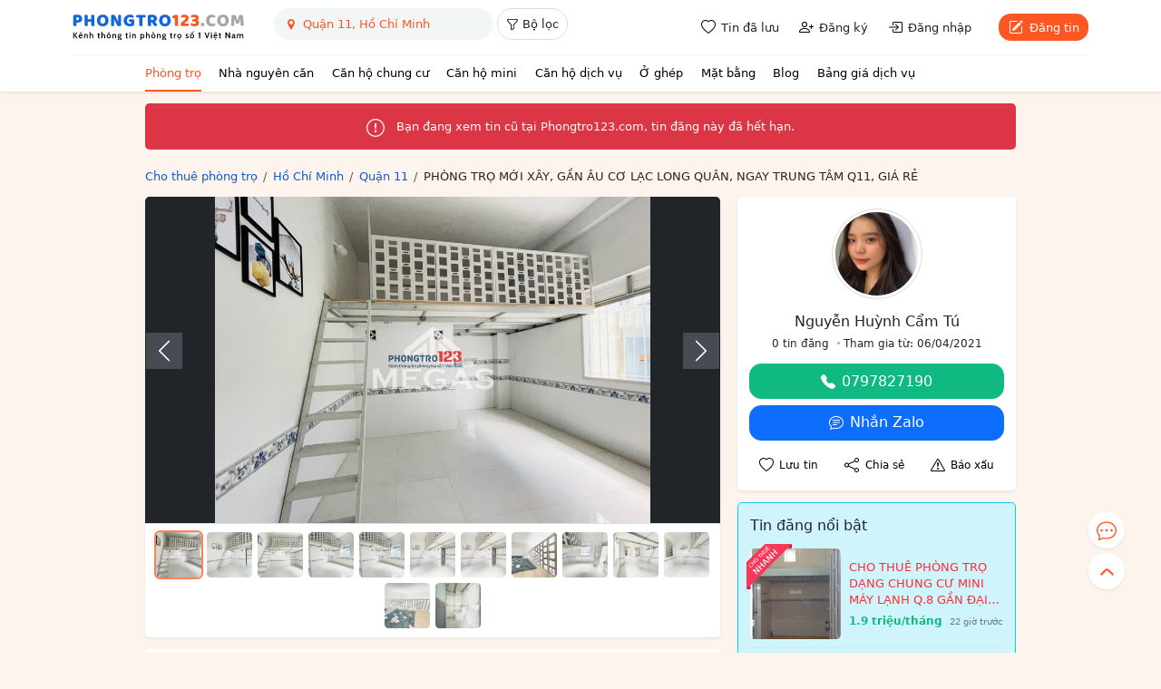

--- FILE ---
content_type: text/html; charset=utf-8
request_url: https://phongtro123.com/phong-tro-moi-xay-gan-au-co-lac-long-quan-ngay-trung-tam-q11-gia-re-pr585650.html
body_size: 18747
content:
<!DOCTYPE html><html lang="vi-VN" itemscope itemtype="http://schema.org/WebPage" class="user_active" ><head><meta http-equiv="content-language" content="vi"><meta http-equiv="Content-Type" content="text/html; charset=utf-8"><meta name="google-site-verification" content="tSsMrq71kipW3OwGk4GvTRrBIrXc2jGBgt0mCXLEkEA" /><meta name='dmca-site-verification' content='RXhoaFFjVksyeHEyQ0hOcUhETWY0UT090' /><meta name="viewport" content="width=device-width, initial-scale=1"><meta name="format-detection" content="telephone=no"><meta property="fb:app_id" content="1748349635396853" /><meta name="REVISIT-AFTER" content="1 DAYS" /><meta name="owner" content="PHONGTRO123.COM" /><meta name="generator" content="LBKCorp" /><meta name="copyright" content="©2026 PHONGTRO123.COM" /><meta name="placename" content="Việt Nam" /><meta name="author" content="" /><title>PHÒNG TRỌ MỚI XÂY, GẦN ÂU CƠ LẠC LONG QUÂN, NGAY TRUNG TÂM Q11, GIÁ RẺ - 585650 - Phongtro123.com</title><meta name="_token" content="PkBQ1CrKoQ0J0O1HHyK9yJscJP2rmmfVT8HLwGB8"><link rel="shortcut icon" href="/images/favicon.ico" type="image/x-icon"><link rel="icon" href="/images/favicon.ico" type="image/x-icon"><link rel="stylesheet" href="/css/desktop.frontend.2024.min.css?v=20260120"><link rel="stylesheet" href="/css/3rd/sweetalert2.min.css"><script async src="https://www.googletagmanager.com/gtag/js?id=UA-60724554-1"></script><script>window.dataLayer = window.dataLayer || [];function gtag(){dataLayer.push(arguments);}gtag('js', new Date());gtag('config', 'UA-60724554-1');</script><script type="application/ld+json"> {"@context":"http://schema.org","@type":"WebPage","@id":"https://phongtro123.com/phong-tro-moi-xay-gan-au-co-lac-long-quan-ngay-trung-tam-q11-gia-re-pr585650.html#webpage","url":"https://phongtro123.com/phong-tro-moi-xay-gan-au-co-lac-long-quan-ngay-trung-tam-q11-gia-re-pr585650.html","name":"PHÒNG TRỌ MỚI XÂY, GẦN ÂU CƠ LẠC LONG QUÂN, NGAY TRUNG TÂM Q11, GIÁ RẺ - 585650","description":"Còn vài Phòng Trọ mới quận 11 Ưu tiên khách hàng tới sớm Địa chỉ : Trịnh Đình Trọng - Phú Trung - Tân… - 585650","image":"https://pt123.cdn.static123.com/images/thumbs/900x600/fit/2021/04/13/z2431391304006-86132ca0ffdffe435b992f65de26d597_1618248637.jpg","datePublished":"2021-04-13T00:31:34+07:00","dateModified":"2025-05-16T10:59:05+07:00","inLanguage":"vi","breadcrumb":{"@type":"BreadcrumbList","itemListElement":[{"@type":"ListItem","position":1,"name":"Cho thuê phòng trọ","item":"/"},{"@type":"ListItem","position":2,"name":"Cho thuê phòng trọ Hồ Chí Minh","item":"/tinh-thanh/ho-chi-minh"},{"@type":"ListItem","position":3,"name":"Cho thuê phòng trọ Quận 11, Hồ Chí Minh","item":"/tinh-thanh/ho-chi-minh/quan-11"},{"@type":"ListItem","position":4,"name":"PHÒNG TRỌ MỚI XÂY, GẦN ÂU CƠ LẠC LONG QUÂN, NGAY TRUNG TÂM Q11, GIÁ RẺ"}]},"author":{"@type":"Person","name":"Nguyễn Huỳnh Cẩm Tú"}} </script><link rel="canonical" href="https://phongtro123.com/phong-tro-moi-xay-gan-au-co-lac-long-quan-ngay-trung-tam-q11-gia-re-pr585650.html"/><meta name="description" content="Còn vài Phòng Trọ mới quận 11 Ưu tiên khách hàng tới sớm Địa chỉ : Trịnh Đình Trọng - Phú Trung - Tân… - 585650" /><meta prefix="og: http://ogp.me/ns#" property="og:type" content="blog" /><meta prefix="og: http://ogp.me/ns#" property="og:title" content="PHÒNG TRỌ MỚI XÂY, GẦN ÂU CƠ LẠC LONG QUÂN, NGAY TRUNG TÂM Q11, GIÁ RẺ - 585650" /><meta prefix="og: http://ogp.me/ns#" property="og:description" content="Còn vài Phòng Trọ mới quận 11 Ưu tiên khách hàng tới sớm Địa chỉ : Trịnh Đình Trọng - Phú Trung - Tân… - 585650" /><meta property="og:image" content="https://pt123.cdn.static123.com/images/thumbs/900x600/fit/2021/04/13/z2431391304006-86132ca0ffdffe435b992f65de26d597_1618248637.jpg" /><meta property="og:image" content="https://pt123.cdn.static123.com/images/thumbs/900x600/fit/2021/04/13/z2431391305507-260a985f8c7cf9d4ce052e205760c7fb_1618248637.jpg" /><meta property="og:image" content="https://pt123.cdn.static123.com/images/thumbs/900x600/fit/2021/04/13/z2431391305508-a85b0f3624f038df5ceacf725ae829ef_1618248639.jpg" /><meta property="og:image" content="https://pt123.cdn.static123.com/images/thumbs/900x600/fit/2021/04/13/z2431391307675-b50d7c8d94fc331b8364bfcf7906ad0f-copy_1618248640.jpg" /><meta property="og:image" content="https://pt123.cdn.static123.com/images/thumbs/900x600/fit/2021/04/13/z2431391307675-b50d7c8d94fc331b8364bfcf7906ad0f_1618248641.jpg" /><meta property="og:image" content="https://pt123.cdn.static123.com/images/thumbs/900x600/fit/2021/04/13/z2431391308378-bbf9f082b9a6313b7d64b6d47d380f8e-copy_1618248642.jpg" /><meta property="og:image" content="https://pt123.cdn.static123.com/images/thumbs/900x600/fit/2021/04/13/z2431391308378-bbf9f082b9a6313b7d64b6d47d380f8e_1618248643.jpg" /><meta property="og:image" content="https://pt123.cdn.static123.com/images/thumbs/900x600/fit/2021/04/13/z2431391309223-9fc29d186b2da992bd7322de964677f3_1618248644.jpg" /><meta property="og:image" content="https://pt123.cdn.static123.com/images/thumbs/900x600/fit/2021/04/13/z2431391309506-9931299aa061c8de514e04164bb002f0_1618248646.jpg" /><meta property="og:image" content="https://pt123.cdn.static123.com/images/thumbs/900x600/fit/2021/04/13/z2431391316373-912fce6af65dd39cdbb572e80e7250f2_1618248646.jpg" /><meta property="og:image" content="https://pt123.cdn.static123.com/images/thumbs/900x600/fit/2021/04/13/z2431391316374-b7c04c158da4eb33c84dbb7b1fcaa42c_1618248648.jpg" /><meta property="og:image" content="https://pt123.cdn.static123.com/images/thumbs/900x600/fit/2021/04/13/z2431391343263-1d4df60b06a05c809e97550bd675380e_1618248648.jpg" /><meta property="og:image" content="https://pt123.cdn.static123.com/images/thumbs/900x600/fit/2021/04/13/z2431391401218-13e08bccf644000bc2566122bb961d2c_1618248650.jpg" /><meta prefix="og: http://ogp.me/ns#" property="og:url" content="https://phongtro123.com/phong-tro-moi-xay-gan-au-co-lac-long-quan-ngay-trung-tam-q11-gia-re-pr585650.html" /><meta prefix="og: http://ogp.me/ns#" property="og:site_name" content="Cho thuê phòng trọ nhà trọ, tìm phòng trọ" /><script type="text/javascript">base_url = "https://phongtro123.com";base_api_url = "https://phongtro123.com/api";register_url = "https://phongtro123.com/dang-ky-tai-khoan";login_url = "https://phongtro123.com/dang-nhap-tai-khoan";logout_url = "https://phongtro123.com/thoat";user_payment_addfund_url = 'https://phongtro123.com/nap-tien-vao-tai-khoan';page_tindaluu_url = 'https://phongtro123.com/tin-da-luu';page_edit_profile_url = 'https://phongtro123.com/thong-tin-ca-nhan';page_history_transaction_url = 'https://phongtro123.com/lich-su-giao-dich';page_my_post_url = 'https://phongtro123.com/quan-ly-tin-dang';page_add_post_url = 'https://phongtro123.com/dang-tin';window.Laravel = {"csrfToken":"PkBQ1CrKoQ0J0O1HHyK9yJscJP2rmmfVT8HLwGB8","base_url":"https:\/\/phongtro123.com"};</script></head><body class="post post-585650 tin_het_han mac-os single_post_new " data-type="post" data-id="585650"><div id="webpage"><header class="bg-white text-body shadow-sm sticky-top z-1021"><div class="container-xl"><div class="d-flex justify-content-between border-bottom" style="--bs-border-color: #f1f1f1;"><div class="d-flex"><a href="https://phongtro123.com"><img class="object-fit-contain" style="width: 190px; height: 60px;" src="/images/logo-phongtro.svg" alt="Kênh thông tin cho thuê phòng trọ số 1 Việt Nam" title="Phongtro123.com"></a><div class="d-none d-md-flex ms-4"><div class="filter__bar pb-2"><search-box id="searchbox_wrap" data-post-type="ban" data-provinces="[{&quot;id&quot;:90,&quot;term_id&quot;:90,&quot;name&quot;:&quot;H\u1ed3 Ch\u00ed Minh&quot;,&quot;location&quot;:null},{&quot;id&quot;:41,&quot;term_id&quot;:41,&quot;name&quot;:&quot;H\u00e0 N\u1ed9i&quot;,&quot;location&quot;:null},{&quot;id&quot;:72,&quot;term_id&quot;:72,&quot;name&quot;:&quot;\u0110\u00e0 N\u1eb5ng&quot;,&quot;location&quot;:null},{&quot;id&quot;:87,&quot;term_id&quot;:87,&quot;name&quot;:&quot;B\u00ecnh D\u01b0\u01a1ng&quot;,&quot;location&quot;:null},{&quot;id&quot;:88,&quot;term_id&quot;:88,&quot;name&quot;:&quot;\u0110\u1ed3ng Nai&quot;,&quot;location&quot;:null},{&quot;id&quot;:89,&quot;term_id&quot;:89,&quot;name&quot;:&quot;B\u00e0 R\u1ecba - V\u0169ng T\u00e0u&quot;,&quot;location&quot;:null},{&quot;id&quot;:99,&quot;term_id&quot;:99,&quot;name&quot;:&quot;C\u1ea7n Th\u01a1&quot;,&quot;location&quot;:null},{&quot;id&quot;:77,&quot;term_id&quot;:77,&quot;name&quot;:&quot;Kh\u00e1nh H\u00f2a&quot;,&quot;location&quot;:null},{&quot;id&quot;:60,&quot;term_id&quot;:60,&quot;name&quot;:&quot;H\u1ea3i Ph\u00f2ng&quot;,&quot;location&quot;:null},{&quot;id&quot;:97,&quot;term_id&quot;:97,&quot;name&quot;:&quot;An Giang&quot;,&quot;location&quot;:null},{&quot;id&quot;:55,&quot;term_id&quot;:55,&quot;name&quot;:&quot;B\u1eafc Giang&quot;,&quot;location&quot;:null},{&quot;id&quot;:44,&quot;term_id&quot;:44,&quot;name&quot;:&quot;B\u1eafc K\u1ea1n&quot;,&quot;location&quot;:null},{&quot;id&quot;:102,&quot;term_id&quot;:102,&quot;name&quot;:&quot;B\u1ea1c Li\u00eau&quot;,&quot;location&quot;:null},{&quot;id&quot;:58,&quot;term_id&quot;:58,&quot;name&quot;:&quot;B\u1eafc Ninh&quot;,&quot;location&quot;:null},{&quot;id&quot;:93,&quot;term_id&quot;:93,&quot;name&quot;:&quot;B\u1ebfn Tre&quot;,&quot;location&quot;:null},{&quot;id&quot;:85,&quot;term_id&quot;:85,&quot;name&quot;:&quot;B\u00ecnh Ph\u01b0\u1edbc&quot;,&quot;location&quot;:null},{&quot;id&quot;:79,&quot;term_id&quot;:79,&quot;name&quot;:&quot;B\u00ecnh Thu\u1eadn&quot;,&quot;location&quot;:null},{&quot;id&quot;:75,&quot;term_id&quot;:75,&quot;name&quot;:&quot;B\u00ecnh \u0110\u1ecbnh&quot;,&quot;location&quot;:null},{&quot;id&quot;:103,&quot;term_id&quot;:103,&quot;name&quot;:&quot;C\u00e0 Mau&quot;,&quot;location&quot;:null},{&quot;id&quot;:43,&quot;term_id&quot;:43,&quot;name&quot;:&quot;Cao B\u1eb1ng&quot;,&quot;location&quot;:null},{&quot;id&quot;:81,&quot;term_id&quot;:81,&quot;name&quot;:&quot;Gia Lai&quot;,&quot;location&quot;:null},{&quot;id&quot;:42,&quot;term_id&quot;:42,&quot;name&quot;:&quot;H\u00e0 Giang&quot;,&quot;location&quot;:null},{&quot;id&quot;:63,&quot;term_id&quot;:63,&quot;name&quot;:&quot;H\u00e0 Nam&quot;,&quot;location&quot;:null},{&quot;id&quot;:68,&quot;term_id&quot;:68,&quot;name&quot;:&quot;H\u00e0 T\u0129nh&quot;,&quot;location&quot;:null},{&quot;id&quot;:59,&quot;term_id&quot;:59,&quot;name&quot;:&quot;H\u1ea3i D\u01b0\u01a1ng&quot;,&quot;location&quot;:null},{&quot;id&quot;:100,&quot;term_id&quot;:100,&quot;name&quot;:&quot;H\u1eadu Giang&quot;,&quot;location&quot;:null},{&quot;id&quot;:51,&quot;term_id&quot;:51,&quot;name&quot;:&quot;H\u00f2a B\u00ecnh&quot;,&quot;location&quot;:null},{&quot;id&quot;:61,&quot;term_id&quot;:61,&quot;name&quot;:&quot;H\u01b0ng Y\u00ean&quot;,&quot;location&quot;:null},{&quot;id&quot;:98,&quot;term_id&quot;:98,&quot;name&quot;:&quot;Ki\u00ean Giang&quot;,&quot;location&quot;:null},{&quot;id&quot;:80,&quot;term_id&quot;:80,&quot;name&quot;:&quot;Kon Tum&quot;,&quot;location&quot;:null},{&quot;id&quot;:48,&quot;term_id&quot;:48,&quot;name&quot;:&quot;Lai Ch\u00e2u&quot;,&quot;location&quot;:null},{&quot;id&quot;:84,&quot;term_id&quot;:84,&quot;name&quot;:&quot;L\u00e2m \u0110\u1ed3ng&quot;,&quot;location&quot;:null},{&quot;id&quot;:53,&quot;term_id&quot;:53,&quot;name&quot;:&quot;L\u1ea1ng S\u01a1n&quot;,&quot;location&quot;:null},{&quot;id&quot;:46,&quot;term_id&quot;:46,&quot;name&quot;:&quot;L\u00e0o Cai&quot;,&quot;location&quot;:null},{&quot;id&quot;:91,&quot;term_id&quot;:91,&quot;name&quot;:&quot;Long An&quot;,&quot;location&quot;:null},{&quot;id&quot;:64,&quot;term_id&quot;:64,&quot;name&quot;:&quot;Nam \u0110\u1ecbnh&quot;,&quot;location&quot;:null},{&quot;id&quot;:67,&quot;term_id&quot;:67,&quot;name&quot;:&quot;Ngh\u1ec7 An&quot;,&quot;location&quot;:null},{&quot;id&quot;:65,&quot;term_id&quot;:65,&quot;name&quot;:&quot;Ninh B\u00ecnh&quot;,&quot;location&quot;:null},{&quot;id&quot;:78,&quot;term_id&quot;:78,&quot;name&quot;:&quot;Ninh Thu\u1eadn&quot;,&quot;location&quot;:null},{&quot;id&quot;:56,&quot;term_id&quot;:56,&quot;name&quot;:&quot;Ph\u00fa Th\u1ecd&quot;,&quot;location&quot;:null},{&quot;id&quot;:76,&quot;term_id&quot;:76,&quot;name&quot;:&quot;Ph\u00fa Y\u00ean&quot;,&quot;location&quot;:null},{&quot;id&quot;:69,&quot;term_id&quot;:69,&quot;name&quot;:&quot;Qu\u1ea3ng B\u00ecnh&quot;,&quot;location&quot;:null},{&quot;id&quot;:73,&quot;term_id&quot;:73,&quot;name&quot;:&quot;Qu\u1ea3ng Nam&quot;,&quot;location&quot;:null},{&quot;id&quot;:74,&quot;term_id&quot;:74,&quot;name&quot;:&quot;Qu\u1ea3ng Ng\u00e3i&quot;,&quot;location&quot;:null},{&quot;id&quot;:54,&quot;term_id&quot;:54,&quot;name&quot;:&quot;Qu\u1ea3ng Ninh&quot;,&quot;location&quot;:null},{&quot;id&quot;:70,&quot;term_id&quot;:70,&quot;name&quot;:&quot;Qu\u1ea3ng Tr\u1ecb&quot;,&quot;location&quot;:null},{&quot;id&quot;:101,&quot;term_id&quot;:101,&quot;name&quot;:&quot;S\u00f3c Tr\u0103ng&quot;,&quot;location&quot;:null},{&quot;id&quot;:49,&quot;term_id&quot;:49,&quot;name&quot;:&quot;S\u01a1n La&quot;,&quot;location&quot;:null},{&quot;id&quot;:86,&quot;term_id&quot;:86,&quot;name&quot;:&quot;T\u00e2y Ninh&quot;,&quot;location&quot;:null},{&quot;id&quot;:62,&quot;term_id&quot;:62,&quot;name&quot;:&quot;Th\u00e1i B\u00ecnh&quot;,&quot;location&quot;:null},{&quot;id&quot;:52,&quot;term_id&quot;:52,&quot;name&quot;:&quot;Th\u00e1i Nguy\u00ean&quot;,&quot;location&quot;:null},{&quot;id&quot;:66,&quot;term_id&quot;:66,&quot;name&quot;:&quot;Thanh H\u00f3a&quot;,&quot;location&quot;:null},{&quot;id&quot;:71,&quot;term_id&quot;:71,&quot;name&quot;:&quot;Th\u1eeba Thi\u00ean Hu\u1ebf&quot;,&quot;location&quot;:null},{&quot;id&quot;:92,&quot;term_id&quot;:92,&quot;name&quot;:&quot;Ti\u1ec1n Giang&quot;,&quot;location&quot;:null},{&quot;id&quot;:94,&quot;term_id&quot;:94,&quot;name&quot;:&quot;Tr\u00e0 Vinh&quot;,&quot;location&quot;:null},{&quot;id&quot;:45,&quot;term_id&quot;:45,&quot;name&quot;:&quot;Tuy\u00ean Quang&quot;,&quot;location&quot;:null},{&quot;id&quot;:95,&quot;term_id&quot;:95,&quot;name&quot;:&quot;V\u0129nh Long&quot;,&quot;location&quot;:null},{&quot;id&quot;:57,&quot;term_id&quot;:57,&quot;name&quot;:&quot;V\u0129nh Ph\u00fac&quot;,&quot;location&quot;:null},{&quot;id&quot;:50,&quot;term_id&quot;:50,&quot;name&quot;:&quot;Y\u00ean B\u00e1i&quot;,&quot;location&quot;:null},{&quot;id&quot;:82,&quot;term_id&quot;:82,&quot;name&quot;:&quot;\u0110\u1eafk L\u1eafk&quot;,&quot;location&quot;:null},{&quot;id&quot;:83,&quot;term_id&quot;:83,&quot;name&quot;:&quot;\u0110\u1eafk N\u00f4ng&quot;,&quot;location&quot;:null},{&quot;id&quot;:47,&quot;term_id&quot;:47,&quot;name&quot;:&quot;\u0110i\u1ec7n Bi\u00ean&quot;,&quot;location&quot;:null},{&quot;id&quot;:96,&quot;term_id&quot;:96,&quot;name&quot;:&quot;\u0110\u1ed3ng Th\u00e1p&quot;,&quot;location&quot;:null}]" data-districts="[{&quot;id&quot;:619,&quot;term_id&quot;:619,&quot;name&quot;:&quot;Qu\u1eadn 1&quot;,&quot;province_id&quot;:90,&quot;location&quot;:&quot;district&quot;},{&quot;id&quot;:628,&quot;term_id&quot;:628,&quot;name&quot;:&quot;Qu\u1eadn 2&quot;,&quot;province_id&quot;:90,&quot;location&quot;:&quot;district&quot;},{&quot;id&quot;:629,&quot;term_id&quot;:629,&quot;name&quot;:&quot;Qu\u1eadn 3&quot;,&quot;province_id&quot;:90,&quot;location&quot;:&quot;district&quot;},{&quot;id&quot;:632,&quot;term_id&quot;:632,&quot;name&quot;:&quot;Qu\u1eadn 4&quot;,&quot;province_id&quot;:90,&quot;location&quot;:&quot;district&quot;},{&quot;id&quot;:633,&quot;term_id&quot;:633,&quot;name&quot;:&quot;Qu\u1eadn 5&quot;,&quot;province_id&quot;:90,&quot;location&quot;:&quot;district&quot;},{&quot;id&quot;:634,&quot;term_id&quot;:634,&quot;name&quot;:&quot;Qu\u1eadn 6&quot;,&quot;province_id&quot;:90,&quot;location&quot;:&quot;district&quot;},{&quot;id&quot;:637,&quot;term_id&quot;:637,&quot;name&quot;:&quot;Qu\u1eadn 7&quot;,&quot;province_id&quot;:90,&quot;location&quot;:&quot;district&quot;},{&quot;id&quot;:635,&quot;term_id&quot;:635,&quot;name&quot;:&quot;Qu\u1eadn 8&quot;,&quot;province_id&quot;:90,&quot;location&quot;:&quot;district&quot;},{&quot;id&quot;:622,&quot;term_id&quot;:622,&quot;name&quot;:&quot;Qu\u1eadn 9&quot;,&quot;province_id&quot;:90,&quot;location&quot;:&quot;district&quot;},{&quot;id&quot;:630,&quot;term_id&quot;:630,&quot;name&quot;:&quot;Qu\u1eadn 10&quot;,&quot;province_id&quot;:90,&quot;location&quot;:&quot;district&quot;},{&quot;id&quot;:631,&quot;term_id&quot;:631,&quot;name&quot;:&quot;Qu\u1eadn 11&quot;,&quot;province_id&quot;:90,&quot;location&quot;:&quot;district&quot;},{&quot;id&quot;:620,&quot;term_id&quot;:620,&quot;name&quot;:&quot;Qu\u1eadn 12&quot;,&quot;province_id&quot;:90,&quot;location&quot;:&quot;district&quot;},{&quot;id&quot;:624,&quot;term_id&quot;:624,&quot;name&quot;:&quot;Qu\u1eadn B\u00ecnh Th\u1ea1nh&quot;,&quot;province_id&quot;:90,&quot;location&quot;:&quot;district&quot;},{&quot;id&quot;:636,&quot;term_id&quot;:636,&quot;name&quot;:&quot;Qu\u1eadn B\u00ecnh T\u00e2n&quot;,&quot;province_id&quot;:90,&quot;location&quot;:&quot;district&quot;},{&quot;id&quot;:623,&quot;term_id&quot;:623,&quot;name&quot;:&quot;Qu\u1eadn G\u00f2 V\u1ea5p&quot;,&quot;province_id&quot;:90,&quot;location&quot;:&quot;district&quot;},{&quot;id&quot;:627,&quot;term_id&quot;:627,&quot;name&quot;:&quot;Qu\u1eadn Ph\u00fa Nhu\u1eadn&quot;,&quot;province_id&quot;:90,&quot;location&quot;:&quot;district&quot;},{&quot;id&quot;:625,&quot;term_id&quot;:625,&quot;name&quot;:&quot;Qu\u1eadn T\u00e2n B\u00ecnh&quot;,&quot;province_id&quot;:90,&quot;location&quot;:&quot;district&quot;},{&quot;id&quot;:626,&quot;term_id&quot;:626,&quot;name&quot;:&quot;Qu\u1eadn T\u00e2n Ph\u00fa&quot;,&quot;province_id&quot;:90,&quot;location&quot;:&quot;district&quot;},{&quot;id&quot;:621,&quot;term_id&quot;:621,&quot;name&quot;:&quot;Th\u1ee7 \u0110\u1ee9c&quot;,&quot;province_id&quot;:90,&quot;location&quot;:&quot;district&quot;},{&quot;id&quot;:640,&quot;term_id&quot;:640,&quot;name&quot;:&quot;Huy\u1ec7n B\u00ecnh Ch\u00e1nh&quot;,&quot;province_id&quot;:90,&quot;location&quot;:&quot;district&quot;},{&quot;id&quot;:642,&quot;term_id&quot;:642,&quot;name&quot;:&quot;Huy\u1ec7n C\u1ea7n Gi\u1edd&quot;,&quot;province_id&quot;:90,&quot;location&quot;:&quot;district&quot;},{&quot;id&quot;:638,&quot;term_id&quot;:638,&quot;name&quot;:&quot;Huy\u1ec7n C\u1ee7 Chi&quot;,&quot;province_id&quot;:90,&quot;location&quot;:&quot;district&quot;},{&quot;id&quot;:639,&quot;term_id&quot;:639,&quot;name&quot;:&quot;Huy\u1ec7n H\u00f3c M\u00f4n&quot;,&quot;province_id&quot;:90,&quot;location&quot;:&quot;district&quot;},{&quot;id&quot;:641,&quot;term_id&quot;:641,&quot;name&quot;:&quot;Huy\u1ec7n Nh\u00e0 B\u00e8&quot;,&quot;province_id&quot;:90,&quot;location&quot;:&quot;district&quot;}]" data-wards="[]" data-hcm-districts="[{&quot;id&quot;:619,&quot;term_id&quot;:619,&quot;name&quot;:&quot;Qu\u1eadn 1&quot;,&quot;province_id&quot;:90,&quot;location&quot;:&quot;district&quot;},{&quot;id&quot;:628,&quot;term_id&quot;:628,&quot;name&quot;:&quot;Qu\u1eadn 2&quot;,&quot;province_id&quot;:90,&quot;location&quot;:&quot;district&quot;},{&quot;id&quot;:629,&quot;term_id&quot;:629,&quot;name&quot;:&quot;Qu\u1eadn 3&quot;,&quot;province_id&quot;:90,&quot;location&quot;:&quot;district&quot;},{&quot;id&quot;:632,&quot;term_id&quot;:632,&quot;name&quot;:&quot;Qu\u1eadn 4&quot;,&quot;province_id&quot;:90,&quot;location&quot;:&quot;district&quot;},{&quot;id&quot;:633,&quot;term_id&quot;:633,&quot;name&quot;:&quot;Qu\u1eadn 5&quot;,&quot;province_id&quot;:90,&quot;location&quot;:&quot;district&quot;},{&quot;id&quot;:634,&quot;term_id&quot;:634,&quot;name&quot;:&quot;Qu\u1eadn 6&quot;,&quot;province_id&quot;:90,&quot;location&quot;:&quot;district&quot;},{&quot;id&quot;:637,&quot;term_id&quot;:637,&quot;name&quot;:&quot;Qu\u1eadn 7&quot;,&quot;province_id&quot;:90,&quot;location&quot;:&quot;district&quot;},{&quot;id&quot;:635,&quot;term_id&quot;:635,&quot;name&quot;:&quot;Qu\u1eadn 8&quot;,&quot;province_id&quot;:90,&quot;location&quot;:&quot;district&quot;},{&quot;id&quot;:622,&quot;term_id&quot;:622,&quot;name&quot;:&quot;Qu\u1eadn 9&quot;,&quot;province_id&quot;:90,&quot;location&quot;:&quot;district&quot;},{&quot;id&quot;:630,&quot;term_id&quot;:630,&quot;name&quot;:&quot;Qu\u1eadn 10&quot;,&quot;province_id&quot;:90,&quot;location&quot;:&quot;district&quot;},{&quot;id&quot;:631,&quot;term_id&quot;:631,&quot;name&quot;:&quot;Qu\u1eadn 11&quot;,&quot;province_id&quot;:90,&quot;location&quot;:&quot;district&quot;},{&quot;id&quot;:620,&quot;term_id&quot;:620,&quot;name&quot;:&quot;Qu\u1eadn 12&quot;,&quot;province_id&quot;:90,&quot;location&quot;:&quot;district&quot;},{&quot;id&quot;:624,&quot;term_id&quot;:624,&quot;name&quot;:&quot;Qu\u1eadn B\u00ecnh Th\u1ea1nh&quot;,&quot;province_id&quot;:90,&quot;location&quot;:&quot;district&quot;},{&quot;id&quot;:636,&quot;term_id&quot;:636,&quot;name&quot;:&quot;Qu\u1eadn B\u00ecnh T\u00e2n&quot;,&quot;province_id&quot;:90,&quot;location&quot;:&quot;district&quot;},{&quot;id&quot;:623,&quot;term_id&quot;:623,&quot;name&quot;:&quot;Qu\u1eadn G\u00f2 V\u1ea5p&quot;,&quot;province_id&quot;:90,&quot;location&quot;:&quot;district&quot;},{&quot;id&quot;:627,&quot;term_id&quot;:627,&quot;name&quot;:&quot;Qu\u1eadn Ph\u00fa Nhu\u1eadn&quot;,&quot;province_id&quot;:90,&quot;location&quot;:&quot;district&quot;},{&quot;id&quot;:625,&quot;term_id&quot;:625,&quot;name&quot;:&quot;Qu\u1eadn T\u00e2n B\u00ecnh&quot;,&quot;province_id&quot;:90,&quot;location&quot;:&quot;district&quot;},{&quot;id&quot;:626,&quot;term_id&quot;:626,&quot;name&quot;:&quot;Qu\u1eadn T\u00e2n Ph\u00fa&quot;,&quot;province_id&quot;:90,&quot;location&quot;:&quot;district&quot;},{&quot;id&quot;:621,&quot;term_id&quot;:621,&quot;name&quot;:&quot;Th\u1ee7 \u0110\u1ee9c&quot;,&quot;province_id&quot;:90,&quot;location&quot;:&quot;district&quot;},{&quot;id&quot;:640,&quot;term_id&quot;:640,&quot;name&quot;:&quot;Huy\u1ec7n B\u00ecnh Ch\u00e1nh&quot;,&quot;province_id&quot;:90,&quot;location&quot;:&quot;district&quot;},{&quot;id&quot;:642,&quot;term_id&quot;:642,&quot;name&quot;:&quot;Huy\u1ec7n C\u1ea7n Gi\u1edd&quot;,&quot;province_id&quot;:90,&quot;location&quot;:&quot;district&quot;},{&quot;id&quot;:638,&quot;term_id&quot;:638,&quot;name&quot;:&quot;Huy\u1ec7n C\u1ee7 Chi&quot;,&quot;province_id&quot;:90,&quot;location&quot;:&quot;district&quot;},{&quot;id&quot;:639,&quot;term_id&quot;:639,&quot;name&quot;:&quot;Huy\u1ec7n H\u00f3c M\u00f4n&quot;,&quot;province_id&quot;:90,&quot;location&quot;:&quot;district&quot;},{&quot;id&quot;:641,&quot;term_id&quot;:641,&quot;name&quot;:&quot;Huy\u1ec7n Nh\u00e0 B\u00e8&quot;,&quot;province_id&quot;:90,&quot;location&quot;:&quot;district&quot;}]" data-hn-districts="[{&quot;id&quot;:105,&quot;term_id&quot;:105,&quot;name&quot;:&quot;Qu\u1eadn Ba \u0110\u00ecnh&quot;,&quot;province_id&quot;:41,&quot;location&quot;:&quot;district&quot;},{&quot;id&quot;:855,&quot;term_id&quot;:855,&quot;name&quot;:&quot;Qu\u1eadn B\u1eafc T\u1eeb Li\u00eam&quot;,&quot;province_id&quot;:41,&quot;location&quot;:&quot;district&quot;},{&quot;id&quot;:109,&quot;term_id&quot;:109,&quot;name&quot;:&quot;Qu\u1eadn C\u1ea7u Gi\u1ea5y&quot;,&quot;province_id&quot;:41,&quot;location&quot;:&quot;district&quot;},{&quot;id&quot;:120,&quot;term_id&quot;:120,&quot;name&quot;:&quot;Qu\u1eadn H\u00e0 \u0110\u00f4ng&quot;,&quot;province_id&quot;:41,&quot;location&quot;:&quot;district&quot;},{&quot;id&quot;:111,&quot;term_id&quot;:111,&quot;name&quot;:&quot;Qu\u1eadn Hai B\u00e0 Tr\u01b0ng&quot;,&quot;province_id&quot;:41,&quot;location&quot;:&quot;district&quot;},{&quot;id&quot;:106,&quot;term_id&quot;:106,&quot;name&quot;:&quot;Qu\u1eadn Ho\u00e0n Ki\u1ebfm&quot;,&quot;province_id&quot;:41,&quot;location&quot;:&quot;district&quot;},{&quot;id&quot;:112,&quot;term_id&quot;:112,&quot;name&quot;:&quot;Qu\u1eadn Ho\u00e0ng Mai&quot;,&quot;province_id&quot;:41,&quot;location&quot;:&quot;district&quot;},{&quot;id&quot;:108,&quot;term_id&quot;:108,&quot;name&quot;:&quot;Qu\u1eadn Long Bi\u00ean&quot;,&quot;province_id&quot;:41,&quot;location&quot;:&quot;district&quot;},{&quot;id&quot;:117,&quot;term_id&quot;:117,&quot;name&quot;:&quot;Qu\u1eadn Nam T\u1eeb Li\u00eam&quot;,&quot;province_id&quot;:41,&quot;location&quot;:&quot;district&quot;},{&quot;id&quot;:107,&quot;term_id&quot;:107,&quot;name&quot;:&quot;Qu\u1eadn T\u00e2y H\u1ed3&quot;,&quot;province_id&quot;:41,&quot;location&quot;:&quot;district&quot;},{&quot;id&quot;:113,&quot;term_id&quot;:113,&quot;name&quot;:&quot;Qu\u1eadn Thanh Xu\u00e2n&quot;,&quot;province_id&quot;:41,&quot;location&quot;:&quot;district&quot;},{&quot;id&quot;:110,&quot;term_id&quot;:110,&quot;name&quot;:&quot;Qu\u1eadn \u0110\u1ed1ng \u0110a&quot;,&quot;province_id&quot;:41,&quot;location&quot;:&quot;district&quot;},{&quot;id&quot;:122,&quot;term_id&quot;:122,&quot;name&quot;:&quot;Huy\u1ec7n Ba V\u00ec&quot;,&quot;province_id&quot;:41,&quot;location&quot;:&quot;district&quot;},{&quot;id&quot;:128,&quot;term_id&quot;:128,&quot;name&quot;:&quot;Huy\u1ec7n Ch\u01b0\u01a1ng M\u1ef9&quot;,&quot;province_id&quot;:41,&quot;location&quot;:&quot;district&quot;},{&quot;id&quot;:116,&quot;term_id&quot;:116,&quot;name&quot;:&quot;Huy\u1ec7n Gia L\u00e2m&quot;,&quot;province_id&quot;:41,&quot;location&quot;:&quot;district&quot;},{&quot;id&quot;:125,&quot;term_id&quot;:125,&quot;name&quot;:&quot;Huy\u1ec7n Ho\u00e0i \u0110\u1ee9c&quot;,&quot;province_id&quot;:41,&quot;location&quot;:&quot;district&quot;},{&quot;id&quot;:119,&quot;term_id&quot;:119,&quot;name&quot;:&quot;Huy\u1ec7n M\u00ea Linh&quot;,&quot;province_id&quot;:41,&quot;location&quot;:&quot;district&quot;},{&quot;id&quot;:133,&quot;term_id&quot;:133,&quot;name&quot;:&quot;Huy\u1ec7n M\u1ef9 \u0110\u1ee9c&quot;,&quot;province_id&quot;:41,&quot;location&quot;:&quot;district&quot;},{&quot;id&quot;:131,&quot;term_id&quot;:131,&quot;name&quot;:&quot;Huy\u1ec7n Ph\u00fa Xuy\u00ean&quot;,&quot;province_id&quot;:41,&quot;location&quot;:&quot;district&quot;},{&quot;id&quot;:123,&quot;term_id&quot;:123,&quot;name&quot;:&quot;Huy\u1ec7n Ph\u00fac Th\u1ecd&quot;,&quot;province_id&quot;:41,&quot;location&quot;:&quot;district&quot;},{&quot;id&quot;:126,&quot;term_id&quot;:126,&quot;name&quot;:&quot;Huy\u1ec7n Qu\u1ed1c Oai&quot;,&quot;province_id&quot;:41,&quot;location&quot;:&quot;district&quot;},{&quot;id&quot;:114,&quot;term_id&quot;:114,&quot;name&quot;:&quot;Huy\u1ec7n S\u00f3c S\u01a1n&quot;,&quot;province_id&quot;:41,&quot;location&quot;:&quot;district&quot;},{&quot;id&quot;:127,&quot;term_id&quot;:127,&quot;name&quot;:&quot;Huy\u1ec7n Th\u1ea1ch Th\u1ea5t&quot;,&quot;province_id&quot;:41,&quot;location&quot;:&quot;district&quot;},{&quot;id&quot;:129,&quot;term_id&quot;:129,&quot;name&quot;:&quot;Huy\u1ec7n Thanh Oai&quot;,&quot;province_id&quot;:41,&quot;location&quot;:&quot;district&quot;},{&quot;id&quot;:118,&quot;term_id&quot;:118,&quot;name&quot;:&quot;Huy\u1ec7n Thanh Tr\u00ec&quot;,&quot;province_id&quot;:41,&quot;location&quot;:&quot;district&quot;},{&quot;id&quot;:130,&quot;term_id&quot;:130,&quot;name&quot;:&quot;Huy\u1ec7n Th\u01b0\u1eddng T\u00edn&quot;,&quot;province_id&quot;:41,&quot;location&quot;:&quot;district&quot;},{&quot;id&quot;:132,&quot;term_id&quot;:132,&quot;name&quot;:&quot;Huy\u1ec7n \u1ee8ng H\u00f2a&quot;,&quot;province_id&quot;:41,&quot;location&quot;:&quot;district&quot;},{&quot;id&quot;:124,&quot;term_id&quot;:124,&quot;name&quot;:&quot;Huy\u1ec7n \u0110an Ph\u01b0\u1ee3ng&quot;,&quot;province_id&quot;:41,&quot;location&quot;:&quot;district&quot;},{&quot;id&quot;:115,&quot;term_id&quot;:115,&quot;name&quot;:&quot;Huy\u1ec7n \u0110\u00f4ng Anh&quot;,&quot;province_id&quot;:41,&quot;location&quot;:&quot;district&quot;},{&quot;id&quot;:121,&quot;term_id&quot;:121,&quot;name&quot;:&quot;Th\u1ecb X\u00e3 S\u01a1n T\u00e2y&quot;,&quot;province_id&quot;:41,&quot;location&quot;:&quot;district&quot;}]" data-province-current="90" data-district-current="631" data-ward-current="165" data-estate-current="1" data-estates="[{&quot;id&quot;:1,&quot;title&quot;:&quot;Ph\u00f2ng tr\u1ecd, nh\u00e0 tr\u1ecd&quot;,&quot;url&quot;:&quot;\/cho-thue-phong-tro&quot;},{&quot;id&quot;:2,&quot;title&quot;:&quot;Nh\u00e0 thu\u00ea nguy\u00ean c\u0103n&quot;,&quot;url&quot;:&quot;\/nha-cho-thue&quot;},{&quot;id&quot;:3,&quot;title&quot;:&quot;Cho thu\u00ea c\u0103n h\u1ed9&quot;,&quot;url&quot;:&quot;\/cho-thue-can-ho&quot;},{&quot;id&quot;:6,&quot;title&quot;:&quot;Cho thu\u00ea c\u0103n h\u1ed9 mini&quot;,&quot;url&quot;:&quot;\/cho-thue-can-ho-chung-cu-mini&quot;},{&quot;id&quot;:7,&quot;title&quot;:&quot;Cho thu\u00ea c\u0103n h\u1ed9 d\u1ecbch v\u1ee5&quot;,&quot;url&quot;:&quot;\/cho-thue-can-ho-dich-vu&quot;},{&quot;id&quot;:4,&quot;title&quot;:&quot;T\u00ecm ng\u01b0\u1eddi \u1edf gh\u00e9p&quot;,&quot;url&quot;:&quot;\/tim-nguoi-o-ghep&quot;},{&quot;id&quot;:5,&quot;title&quot;:&quot;Cho thu\u00ea m\u1eb7t b\u1eb1ng&quot;,&quot;url&quot;:&quot;\/cho-thue-mat-bang&quot;}]" data-from-page=""></search-box></div></div></div><div class="d-flex"><div class="d-flex js-reload-html-header"><a class="btn btn-white d-none d-lg-flex align-items-center text-body rounded-4" type="button" rel="nofollow" href="https://phongtro123.com/tin-da-luu.html"><i class="icon heart size-16 me-2"></i>Tin đã lưu</a><a class="btn btn-white d-none d-lg-flex align-items-center text-body rounded-4" type="button" rel="nofollow" href="https://phongtro123.com/dang-ky-tai-khoan"><i class="icon register size-16 me-2"></i>Đăng ký</a><a class="btn btn-white d-none d-lg-flex align-items-center text-body rounded-4" type="button" rel="nofollow" href="https://phongtro123.com/dang-nhap-tai-khoan"><i class="icon login size-16 me-2"></i>Đăng nhập</a><a class="btn btn-orange rounded-4 d-none d-lg-flex align-items-center justify-content-center ms-4" type="button" rel="nofollow" href="https://phongtro123.com/quan-ly/dang-tin-moi.html"><i class="icon posting white me-2"></i>Đăng tin</a><div class="offcanvas offcanvas-end" tabindex="-1" id="offcanvasUserMenu" aria-labelledby="offcanvasUserMenuLabel"><div class="offcanvas-header shadow-sm align-items-start p-2 px-4"><a id="pt123__logo" class="ms-0" href="https://phongtro123.com">Phongtro123.com</a><button type="button" class="btn-close mt-1" data-bs-dismiss="offcanvas" aria-label="Close"></button></div><div class="offcanvas-body p-5"><p>Xin chào, <span class="d-block fs-3">Khách truy cập</span></p><p>Bạn cần đăng ký hoặc đăng nhập để tiếp tục</p><div class="d-flex"><a rel="nofollow" class="btn btn-lg fs-6 w-100 btn-outline-dark bg-white text-body d-flex rounded-pill justify-content-center me-2" href="https://phongtro123.com/dang-nhap-tai-khoan"><i class="icon login me-2"></i>Đăng nhập</a><a rel="nofollow" class="btn btn-lg fs-6 w-100 btn-outline-dark bg-white text-body d-flex rounded-pill justify-content-center ms-2" href="https://phongtro123.com/dang-ky-tai-khoan"><i class="icon register me-2"></i>Đăng ký</a></div><img src="/images/login-rafiki-red.svg"></div></div><div class="offcanvas offcanvas-end" tabindex="-1" id="offcanvasRight" aria-labelledby="offcanvasRightLabel"><div class="offcanvas-header shadow-sm align-items-start p-2 px-4"><a id="pt123__logo" class="ms-0" href="https://phongtro123.com">Phongtro123.com</a><button type="button" class="btn-close mt-1" data-bs-dismiss="offcanvas" aria-label="Close"></button></div><div class="offcanvas-body bg-secondary p-4" style="--bs-bg-opacity: 0.065;"><div class="row gx-2 mb-4"><div class="col-6"><a rel="nofollow" class="btn btn-lg fs-6 btn-outline-dark bg-white text-body rounded-pill w-100 d-flex justify-content-center" href="https://phongtro123.com/dang-nhap-tai-khoan"><i class="icon login me-2"></i>Đăng nhập</a></div><div class="col-6"><a rel="nofollow" class="btn btn-lg fs-6 btn-outline-dark bg-white text-body rounded-pill w-100 d-flex justify-content-center" href="https://phongtro123.com/dang-ky-tai-khoan"><i class="icon register me-2"></i>Đăng ký</a></div><div class="col-12 mt-2"><a rel="nofollow" class="btn btn-lg fs-6 btn-red rounded-pill w-100 d-flex justify-content-center" href="https://phongtro123.com/quan-ly/dang-tin-moi.html"><i class="icon posting white me-2"></i>Đăng tin mới</a></div></div><div class="bg-white p-4 mb-3 rounded"><ul><li><a class="d-flex justify-content-between text-body fs-5-5 pb-25 pt-25 border-bottom" href="/tin-da-luu.html" title="Tin đã lưu"><div class="d-flex"><i class="icon heart size-20 me-3"></i> Tin đã lưu</div><i class="icon arrow-right orange size-20"></i></a></li><li><a class="d-flex justify-content-between text-body fs-5-5 pb-25 pt-25 border-bottom" href="https://phongtro123.com" title="Cho thuê phòng trọ"><div class="d-flex"><i class="icon houses size-20 me-3"></i> Cho thuê phòng trọ</div><i class="icon arrow-right orange size-20"></i></a></li><li><a class="d-flex justify-content-between text-body fs-5-5 pb-25 pt-25 border-bottom" href="/nha-cho-thue" title="Cho thuê nhà"><div class="d-flex"><i class="icon house-door size-20 me-3"></i> Cho thuê nhà nguyên căn</div><i class="icon arrow-right orange size-20"></i></a></li><li><a class="d-flex justify-content-between text-body fs-5-5 pb-25 pt-25 border-bottom" href="/cho-thue-can-ho" title="Cho thuê căn hộ"><div class="d-flex"><i class="icon building size-20 me-3"></i> Cho thuê căn hộ</div><i class="icon arrow-right orange size-20"></i></a></li><li><a class="d-flex justify-content-between text-body fs-5-5 pb-25 pt-25 border-bottom" href="/tim-nguoi-o-ghep" title="Tìm người ở ghép"><div class="d-flex"><i class="icon people size-20 me-3"></i> Tìm người ở ghép</div><i class="icon arrow-right orange size-20"></i></a></li><li><a class="d-flex justify-content-between text-body fs-5-5 pb-25 pt-25 border-bottom" href="/cho-thue-mat-bang" title="Cho thuê mặt bằng"><div class="d-flex"><i class="icon shop-window size-20 me-3"></i> Cho thuê mặt bằng</div><i class="icon arrow-right orange size-20"></i></a></li><li><a class="d-flex justify-content-between text-body fs-5-5 pb-25 pt-25 border-bottom" href="/blog.html" title="Blog"><div class="d-flex"><i class="icon newspaper size-20 me-3"></i> Blog</div><i class="icon arrow-right orange size-20"></i></a></li><li><a class="d-flex justify-content-between text-body fs-5-5 pb-25 pt-25" href="/bang-gia-dich-vu" title="Bảng giá dịch vụ"><div class="d-flex"><i class="icon tags size-20 me-3"></i> Bảng giá dịch vụ</div><i class="icon arrow-right orange size-20"></i></a></li></ul></div></div></div></div><div class="d-flex d-lg-none p-2 pe-0 ms-4 text-nowrap text-body cursor-pointer" data-bs-toggle="offcanvas" data-bs-target="#offcanvasRight" aria-controls="offcanvasRight"><i class="icon list size-25 me-2"></i><span>Danh mục</span></div></div></div></div><div class="container d-none d-lg-block"><nav class="pt123__nav"><ul class="d-flex h-100"><li class="h-100 me-4"><a class="fs-6 d-flex h-100 border-bottom border-2 border-orange text-orange" title="Cho thuê phòng trọ" href="https://phongtro123.com">Phòng trọ</a></li><li class="h-100 me-4"><a class="fs-6 d-flex h-100 border-bottom border-2 border-white text-link-body" title="Cho thuê nhà nguyên căn" href="/nha-cho-thue">Nhà nguyên căn</a></li><li class="h-100 me-4"><a class="fs-6 d-flex h-100 border-bottom border-2 border-white text-link-body" title="Cho thuê căn hộ chung cư"href="/cho-thue-can-ho">Căn hộ chung cư</a></li><li class="h-100 me-4"><a class="fs-6 d-flex h-100 border-bottom border-2 border-white text-link-body" title="Cho thuê căn hộ mini"href="/cho-thue-can-ho-mini">Căn hộ mini</a></li><li class="h-100 me-4"><a class="fs-6 d-flex h-100 border-bottom border-2 border-white text-link-body" title="Cho thuê căn hộ dịch vụ"href="/cho-thue-can-ho-dich-vu">Căn hộ dịch vụ</a></li><li class="h-100 me-4"><a class="fs-6 d-flex h-100 border-bottom border-2 border-white text-link-body" title="Tìm người ở ghép" href="/tim-nguoi-o-ghep">Ở ghép</a></li><li class="h-100 me-4"><a class="fs-6 d-flex h-100 border-bottom border-2 border-white text-link-body" title="Cho thuê mặt bằng" href="/cho-thue-mat-bang">Mặt bằng</a></li><li class="h-100 me-4"><a class="fs-6 d-flex h-100 border-bottom border-2 border-white text-link-body" title="Blog" href="/blog.html">Blog</a></li><li class="h-100"><a class="fs-6 d-flex h-100 border-bottom border-2 border-white text-link-body" title="Bảng giá dịch vụ" href="/bang-gia-dich-vu">Bảng giá dịch vụ</a></li></ul></nav></div></header><main><script type="application/ld+json"> {"@type":"Hostel","@context":"http://schema.org","name":"PHÒNG TRỌ MỚI XÂY, GẦN ÂU CƠ LẠC LONG QUÂN, NGAY TRUNG TÂM Q11, GIÁ RẺ","description":"Còn vài Phòng Trọ mới quận 11 Ưu tiên khách hàng tới sớm Địa chỉ : Trịnh Đình Trọng - Phú Trung - Tân… - 585650","address":{"@type":"PostalAddress","@context":"http://schema.org","streetAddress":"Đường Trịnh Đình Trọng, Phường 5, Quận 11, Hồ Chí Minh","addressLocality":"Hồ Chí Minh","postalCode":"700000","addressCountry":{"@type":"Country","name":"VN"}},"url":"https://phongtro123.com/phong-tro-moi-xay-gan-au-co-lac-long-quan-ngay-trung-tam-q11-gia-re-pr585650.html","image":"https://pt123.cdn.static123.com/images/thumbs/450x300/fit/2021/04/13/z2431391304006-86132ca0ffdffe435b992f65de26d597_1618248637.jpg","priceRange":"3000000","telephone":"0797827190"}</script><div class="container"><div class="alert bg-danger text-white d-flex justify-content-center mt-3 mb-3"><i class="icon exclamation-circle white size-20 mt-1 me-3 flex-shrink-0"></i> Bạn đang xem tin cũ tại Phongtro123.com, tin đăng này đã hết hạn. </div></div><div class="container mt-4"><nav aria-label="breadcrumb"><ol class="breadcrumb"><li class="breadcrumb-item first "><a href="/" title="Cho thuê phòng trọ"><span>Cho thuê phòng trọ</span></a></li><li class="breadcrumb-item "><a href="/tinh-thanh/ho-chi-minh" title="Cho thuê phòng trọ Hồ Chí Minh"><span>Hồ Chí Minh</span></a></li><li class="breadcrumb-item "><a href="/tinh-thanh/ho-chi-minh/quan-11" title="Cho thuê phòng trọ Quận 11, Hồ Chí Minh"><span>Quận 11</span></a></li><li class="breadcrumb-item last"><span class="line-clamp-1">PHÒNG TRỌ MỚI XÂY, GẦN ÂU CƠ LẠC LONG QUÂN, NGAY TRUNG TÂM Q11, GIÁ RẺ</span></li></ol></nav><div class="row mt-3"><div class="col-md-9 col-lg-8"><div class="post__photos mb-3"><div id="carousel_Photos" class="carousel photos bg-white shadow-sm slide pointer-event rounded" data-bs-touch="true"><div class="carousel-inner bg-dark rounded-top"><div class="carousel-item active" data-bs-toggle="offcanvas" data-bs-target="#offcanvasPhotos" aria-controls="offcanvasPhotos"><img alt="PHÒNG TRỌ MỚI XÂY, GẦN ÂU CƠ LẠC LONG QUÂN, NGAY TRUNG TÂM Q11, GIÁ RẺ" src="https://pt123.cdn.static123.com/images/thumbs/900x600/fit/2021/04/13/z2431391304006-86132ca0ffdffe435b992f65de26d597_1618248637.jpg"></div><div class="carousel-item " data-bs-toggle="offcanvas" data-bs-target="#offcanvasPhotos" aria-controls="offcanvasPhotos"><img loading=&quot;lazy&quot; alt="PHÒNG TRỌ MỚI XÂY, GẦN ÂU CƠ LẠC LONG QUÂN, NGAY TRUNG TÂM Q11, GIÁ RẺ" src="https://pt123.cdn.static123.com/images/thumbs/900x600/fit/2021/04/13/z2431391305507-260a985f8c7cf9d4ce052e205760c7fb_1618248637.jpg"></div><div class="carousel-item " data-bs-toggle="offcanvas" data-bs-target="#offcanvasPhotos" aria-controls="offcanvasPhotos"><img loading=&quot;lazy&quot; alt="PHÒNG TRỌ MỚI XÂY, GẦN ÂU CƠ LẠC LONG QUÂN, NGAY TRUNG TÂM Q11, GIÁ RẺ" src="https://pt123.cdn.static123.com/images/thumbs/900x600/fit/2021/04/13/z2431391305508-a85b0f3624f038df5ceacf725ae829ef_1618248639.jpg"></div><div class="carousel-item " data-bs-toggle="offcanvas" data-bs-target="#offcanvasPhotos" aria-controls="offcanvasPhotos"><img loading=&quot;lazy&quot; alt="PHÒNG TRỌ MỚI XÂY, GẦN ÂU CƠ LẠC LONG QUÂN, NGAY TRUNG TÂM Q11, GIÁ RẺ" src="https://pt123.cdn.static123.com/images/thumbs/900x600/fit/2021/04/13/z2431391307675-b50d7c8d94fc331b8364bfcf7906ad0f-copy_1618248640.jpg"></div><div class="carousel-item " data-bs-toggle="offcanvas" data-bs-target="#offcanvasPhotos" aria-controls="offcanvasPhotos"><img loading=&quot;lazy&quot; alt="PHÒNG TRỌ MỚI XÂY, GẦN ÂU CƠ LẠC LONG QUÂN, NGAY TRUNG TÂM Q11, GIÁ RẺ" src="https://pt123.cdn.static123.com/images/thumbs/900x600/fit/2021/04/13/z2431391307675-b50d7c8d94fc331b8364bfcf7906ad0f_1618248641.jpg"></div><div class="carousel-item " data-bs-toggle="offcanvas" data-bs-target="#offcanvasPhotos" aria-controls="offcanvasPhotos"><img loading=&quot;lazy&quot; alt="PHÒNG TRỌ MỚI XÂY, GẦN ÂU CƠ LẠC LONG QUÂN, NGAY TRUNG TÂM Q11, GIÁ RẺ" src="https://pt123.cdn.static123.com/images/thumbs/900x600/fit/2021/04/13/z2431391308378-bbf9f082b9a6313b7d64b6d47d380f8e-copy_1618248642.jpg"></div><div class="carousel-item " data-bs-toggle="offcanvas" data-bs-target="#offcanvasPhotos" aria-controls="offcanvasPhotos"><img loading=&quot;lazy&quot; alt="PHÒNG TRỌ MỚI XÂY, GẦN ÂU CƠ LẠC LONG QUÂN, NGAY TRUNG TÂM Q11, GIÁ RẺ" src="https://pt123.cdn.static123.com/images/thumbs/900x600/fit/2021/04/13/z2431391308378-bbf9f082b9a6313b7d64b6d47d380f8e_1618248643.jpg"></div><div class="carousel-item " data-bs-toggle="offcanvas" data-bs-target="#offcanvasPhotos" aria-controls="offcanvasPhotos"><img loading=&quot;lazy&quot; alt="PHÒNG TRỌ MỚI XÂY, GẦN ÂU CƠ LẠC LONG QUÂN, NGAY TRUNG TÂM Q11, GIÁ RẺ" src="https://pt123.cdn.static123.com/images/thumbs/900x600/fit/2021/04/13/z2431391309223-9fc29d186b2da992bd7322de964677f3_1618248644.jpg"></div><div class="carousel-item " data-bs-toggle="offcanvas" data-bs-target="#offcanvasPhotos" aria-controls="offcanvasPhotos"><img loading=&quot;lazy&quot; alt="PHÒNG TRỌ MỚI XÂY, GẦN ÂU CƠ LẠC LONG QUÂN, NGAY TRUNG TÂM Q11, GIÁ RẺ" src="https://pt123.cdn.static123.com/images/thumbs/900x600/fit/2021/04/13/z2431391309506-9931299aa061c8de514e04164bb002f0_1618248646.jpg"></div><div class="carousel-item " data-bs-toggle="offcanvas" data-bs-target="#offcanvasPhotos" aria-controls="offcanvasPhotos"><img loading=&quot;lazy&quot; alt="PHÒNG TRỌ MỚI XÂY, GẦN ÂU CƠ LẠC LONG QUÂN, NGAY TRUNG TÂM Q11, GIÁ RẺ" src="https://pt123.cdn.static123.com/images/thumbs/900x600/fit/2021/04/13/z2431391316373-912fce6af65dd39cdbb572e80e7250f2_1618248646.jpg"></div><div class="carousel-item " data-bs-toggle="offcanvas" data-bs-target="#offcanvasPhotos" aria-controls="offcanvasPhotos"><img loading=&quot;lazy&quot; alt="PHÒNG TRỌ MỚI XÂY, GẦN ÂU CƠ LẠC LONG QUÂN, NGAY TRUNG TÂM Q11, GIÁ RẺ" src="https://pt123.cdn.static123.com/images/thumbs/900x600/fit/2021/04/13/z2431391316374-b7c04c158da4eb33c84dbb7b1fcaa42c_1618248648.jpg"></div><div class="carousel-item " data-bs-toggle="offcanvas" data-bs-target="#offcanvasPhotos" aria-controls="offcanvasPhotos"><img loading=&quot;lazy&quot; alt="PHÒNG TRỌ MỚI XÂY, GẦN ÂU CƠ LẠC LONG QUÂN, NGAY TRUNG TÂM Q11, GIÁ RẺ" src="https://pt123.cdn.static123.com/images/thumbs/900x600/fit/2021/04/13/z2431391343263-1d4df60b06a05c809e97550bd675380e_1618248648.jpg"></div><div class="carousel-item " data-bs-toggle="offcanvas" data-bs-target="#offcanvasPhotos" aria-controls="offcanvasPhotos"><img loading=&quot;lazy&quot; alt="PHÒNG TRỌ MỚI XÂY, GẦN ÂU CƠ LẠC LONG QUÂN, NGAY TRUNG TÂM Q11, GIÁ RẺ" src="https://pt123.cdn.static123.com/images/thumbs/900x600/fit/2021/04/13/z2431391401218-13e08bccf644000bc2566122bb961d2c_1618248650.jpg"></div></div><div class="carousel-indicators position-relative d-none d-lg-flex flex-wrap p-2 m-0 border-top rounded-bottom"><button class="active" type="button" data-bs-target="#carousel_Photos" data-bs-slide-to="0" aria-current="true" aria-label="Slide 1"><img class="size-50" src="https://pt123.cdn.static123.com/images/thumbs/450x300/fit/2021/04/13/z2431391304006-86132ca0ffdffe435b992f65de26d597_1618248637.jpg" alt="Đi đến slide 1"></button><button class="" type="button" data-bs-target="#carousel_Photos" data-bs-slide-to="1" aria-current="false" aria-label="Slide 2"><img class="size-50" src="https://pt123.cdn.static123.com/images/thumbs/450x300/fit/2021/04/13/z2431391305507-260a985f8c7cf9d4ce052e205760c7fb_1618248637.jpg" alt="Đi đến slide 2"></button><button class="" type="button" data-bs-target="#carousel_Photos" data-bs-slide-to="2" aria-current="false" aria-label="Slide 3"><img class="size-50" src="https://pt123.cdn.static123.com/images/thumbs/450x300/fit/2021/04/13/z2431391305508-a85b0f3624f038df5ceacf725ae829ef_1618248639.jpg" alt="Đi đến slide 3"></button><button class="" type="button" data-bs-target="#carousel_Photos" data-bs-slide-to="3" aria-current="false" aria-label="Slide 4"><img class="size-50" src="https://pt123.cdn.static123.com/images/thumbs/450x300/fit/2021/04/13/z2431391307675-b50d7c8d94fc331b8364bfcf7906ad0f-copy_1618248640.jpg" alt="Đi đến slide 4"></button><button class="" type="button" data-bs-target="#carousel_Photos" data-bs-slide-to="4" aria-current="false" aria-label="Slide 5"><img class="size-50" src="https://pt123.cdn.static123.com/images/thumbs/450x300/fit/2021/04/13/z2431391307675-b50d7c8d94fc331b8364bfcf7906ad0f_1618248641.jpg" alt="Đi đến slide 5"></button><button class="" type="button" data-bs-target="#carousel_Photos" data-bs-slide-to="5" aria-current="false" aria-label="Slide 6"><img class="size-50" src="https://pt123.cdn.static123.com/images/thumbs/450x300/fit/2021/04/13/z2431391308378-bbf9f082b9a6313b7d64b6d47d380f8e-copy_1618248642.jpg" alt="Đi đến slide 6"></button><button class="" type="button" data-bs-target="#carousel_Photos" data-bs-slide-to="6" aria-current="false" aria-label="Slide 7"><img class="size-50" src="https://pt123.cdn.static123.com/images/thumbs/450x300/fit/2021/04/13/z2431391308378-bbf9f082b9a6313b7d64b6d47d380f8e_1618248643.jpg" alt="Đi đến slide 7"></button><button class="" type="button" data-bs-target="#carousel_Photos" data-bs-slide-to="7" aria-current="false" aria-label="Slide 8"><img class="size-50" src="https://pt123.cdn.static123.com/images/thumbs/450x300/fit/2021/04/13/z2431391309223-9fc29d186b2da992bd7322de964677f3_1618248644.jpg" alt="Đi đến slide 8"></button><button class="" type="button" data-bs-target="#carousel_Photos" data-bs-slide-to="8" aria-current="false" aria-label="Slide 9"><img class="size-50" src="https://pt123.cdn.static123.com/images/thumbs/450x300/fit/2021/04/13/z2431391309506-9931299aa061c8de514e04164bb002f0_1618248646.jpg" alt="Đi đến slide 9"></button><button class="" type="button" data-bs-target="#carousel_Photos" data-bs-slide-to="9" aria-current="false" aria-label="Slide 10"><img class="size-50" src="https://pt123.cdn.static123.com/images/thumbs/450x300/fit/2021/04/13/z2431391316373-912fce6af65dd39cdbb572e80e7250f2_1618248646.jpg" alt="Đi đến slide 10"></button><button class="" type="button" data-bs-target="#carousel_Photos" data-bs-slide-to="10" aria-current="false" aria-label="Slide 11"><img class="size-50" src="https://pt123.cdn.static123.com/images/thumbs/450x300/fit/2021/04/13/z2431391316374-b7c04c158da4eb33c84dbb7b1fcaa42c_1618248648.jpg" alt="Đi đến slide 11"></button><button class="" type="button" data-bs-target="#carousel_Photos" data-bs-slide-to="11" aria-current="false" aria-label="Slide 12"><img class="size-50" src="https://pt123.cdn.static123.com/images/thumbs/450x300/fit/2021/04/13/z2431391343263-1d4df60b06a05c809e97550bd675380e_1618248648.jpg" alt="Đi đến slide 12"></button><button class="" type="button" data-bs-target="#carousel_Photos" data-bs-slide-to="12" aria-current="false" aria-label="Slide 13"><img class="size-50" src="https://pt123.cdn.static123.com/images/thumbs/450x300/fit/2021/04/13/z2431391401218-13e08bccf644000bc2566122bb961d2c_1618248650.jpg" alt="Đi đến slide 13"></button></div><button class="carousel-control-prev" type="button" data-bs-target="#carousel_Photos" data-bs-slide="prev"><span class="carousel-control-prev-icon" aria-hidden="true"></span><span class="visually-hidden">Slide trước</span></button><button class="carousel-control-next" type="button" data-bs-target="#carousel_Photos" data-bs-slide="next"><span class="carousel-control-next-icon" aria-hidden="true"></span><span class="visually-hidden">Slide tiếp theo</span></button></div><div class="bg-white shadow-sm rounded-bottom d-flex justify-content-between border-bottom d-lg-none"><button class="bg-white fs-9 w-100 border-0 p-25 " data-bs-toggle="offcanvas" data-bs-target="#offcanvasPhotos" aria-controls="offcanvasPhotos"><i class="icon camera d-block mb-1 mx-auto"></i><span>13 Ảnh</span></button><button class="bg-white fs-9 w-100 border-0 p-25 disabled opacity-25" data-bs-toggle="offcanvas" data-bs-target="#offcanvasVideo" aria-controls="offcanvasVideo"><i class="icon camera-video size-20 d-block lh-1 mx-auto"></i><span>Video</span></button><button class="bg-white fs-9 w-100 border-0 p-25" data-bs-toggle="offcanvas" data-bs-target="#offcanvasMap" aria-controls="offcanvasMap"><i class="icon map d-block mb-1 mx-auto"></i><span>Bản đồ</span></button><button class="bg-white fs-9 w-100 border-0 p-25" data-bs-toggle="offcanvas" data-bs-target="#offcanvasSharePost" aria-controls="offcanvasSharePost"><i class="icon share d-block mb-1 mx-auto"></i><span>Chia sẻ</span></button><button class="bg-white fs-9 w-100 border-0 p-25" data-bs-toggle="offcanvas" data-bs-target="#offcanvasReportPost" aria-controls="offcanvasReportPost"><i class="icon exclamation-triangle d-block mb-1 mx-auto"></i><span>Báo xấu</span></button></div></div><div class="bg-white shadow-sm rounded p-4 mb-3"><header class="border-bottom pb-4 mb-4" style="--bs-border-color: #f1f1f1;"><h1 class="fs-4 fw-semibold lh-sm mb-25" style="color:#0e4db3"> PHÒNG TRỌ MỚI XÂY, GẦN ÂU CƠ LẠC LONG QUÂN, NGAY TRUNG TÂM Q11, GIÁ RẺ </h1><div class="d-flex justify-content-between"><div class="d-flex"><span class="text-green fs-5 fw-bold">3 triệu/tháng</span><span class="dot mx-3"></span><span>35 m<sup>2</sup></span></div><div><time title="Thứ 3, 00:31 13/04/2021">Cập nhật: 4 năm trước</time></div></div><div class="mt-2"><table class="table table-borderless align-middle m-0"><tr><td class="ps-0 pb-1 text-nowrap"><div class="d-flex text-secondary"><i class="bi bi-dot fs-3 lh-1 text-blue-300"></i>Quận huyện:</div></td><td class="pb-1"><a class="text-decoration-underline text-link-500" href="https://phongtro123.com/tinh-thanh/ho-chi-minh/quan-11" title="Cho thuê phòng trọ Quận 11">Cho thuê phòng trọ Quận 11</a></td></tr><tr><td class="ps-0 pb-1"><div class="d-flex text-secondary"><i class="bi bi-dot fs-3 lh-1 text-blue-300"></i>Tỉnh thành:</div></td><td class="pb-1"><div class="d-flex"><a class="text-decoration-underline text-link-500" title="Cho thuê phòng trọ Hồ Chí Minh" href="/tinh-thanh/ho-chi-minh">Hồ Chí Minh</a></div></td></tr><tr><td class="ps-0 pb-1"><div class="d-flex text-secondary"><i class="bi bi-dot fs-3 lh-1 text-blue-300"></i>Địa chỉ:</div></td><td class="pb-1"> Đường Trịnh Đình Trọng, Phường 5, Quận 11, Hồ Chí Minh </td></tr><tr><td class="ps-0 pb-1 text-nowrap"><div class="d-flex text-secondary"><i class="bi bi-dot fs-3 lh-1 text-blue-300"></i>Mã tin:</div></td><td class="pb-1"> #585650 </td></tr><tr><td class="ps-0 pb-1 text-nowrap"><div class="d-flex text-secondary"><i class="bi bi-dot fs-3 lh-1 text-blue-300"></i>Ngày đăng:</div></td><td class="pb-1"><time title="Thứ 3, 00:31 13/04/2021">Thứ 3, 00:31 13/04/2021</time></td></tr><tr><td class="ps-0 pb-1 text-nowrap"><div class="d-flex text-secondary"><i class="bi bi-dot fs-3 lh-1 text-blue-300"></i>Ngày hết hạn:</div></td><td class="pb-1"><time title="Chủ Nhật, 00:31 18/04/2021">Chủ Nhật, 00:31 18/04/2021</time></td></tr></table></div></header><div class="border-bottom pb-3 mb-4" style="--bs-border-color: #f1f1f1;"><h2 class="fs-5 mb-3">Thông tin mô tả</h2><p>Còn vài Phòng Trọ mới quận 11</p><p>Ưu tiên khách hàng tới sớm </p><p>Địa chỉ : Trịnh Đình Trọng - Phú Trung - Tân Phú</p><p>Giá chỉ từ : 3 triệu </p><p>Cách giáp với Tân Bình - Quận 10 - quận 11- Âu cơ - Lũy Bán Bích</p><p> Gần đại học văn hiến , KTX đh Sư Phạm</p><p> Phòng trống</p><p> Có máy giặt chung, bãi xe, khoá vân tay.</p><p>##Giờ giấc tự do. Camera an ninh</p><p>-Ra trung tâm tp chỉ 10'</p><p>---------------////////////----------------</p><p>-Liên hệ Tú ngay để được tư vấn phòng phù hợp với mình nhất nhé!!!</p></div><div class="border-bottom pb-4 mb-4" style="--bs-border-color: #f1f1f1;"><h2 class="fs-5 mb-2">Vị trí & bản đồ</h2><p><i class="icon geo-alt size-12 mt-1"></i> Địa chỉ: Đường Trịnh Đình Trọng, Phường 5, Quận 11, Hồ Chí Minh <span class="d-inline-block text-link ms-1 text-decoration-underline" type="button" data-bs-toggle="offcanvas" data-bs-target="#offcanvasMap" aria-controls="offcanvasMap">Xem bản đồ lớn</span></p><div class="bg-light" style="height:300px;"><iframe title="Vị trí cho thuê" width="100%" height="100%" frameborder="0" style="border:0" src="https://www.google.com/maps/embed/v1/place?q=Đường Trịnh Đình Trọng, Phường 5, Quận 11, Hồ Chí Minh&amp;key=AIzaSyD6Coia3ssHYuRKJ2nDysWBdSlVlBCzKAw&amp;zoom=14" allowfullscreen=""></iframe></div></div><div class="mb-4"><h2 class="fs-5 mb-3">Thông tin liên hệ</h2><div class="d-flex"><img class="avatar size-100" src="https://pt123.cdn.static123.com/images/thumbs/450x300/fit/2022/05/08/img-7529_1651982126.jpg" alt="Nguyễn Huỳnh Cẩm Tú"><div class="ms-3"><div class="d-flex"><div class="fs-5 fw-medium me-2">Nguyễn Huỳnh Cẩm Tú</div><div class="d-flex fs-8 text-secondary js-author-online-status hidden" author_id="105716"><i class="bg-warning rounded-circle d-inline-block size-7 me-2"></i><span></span></div></div><div class="fs-8 mt-1">0 tin đăng <span class="dot"></span>Tham gia từ: 06/04/2021</div><div class="d-flex mt-3"><a class="btn btn-green text-white d-flex justify-content-center rounded-4" rel="nofollow" href="tel:0797827190"><i class="icon telephone-fill white me-2"></i> 0797827190</a><a class="btn btn-primary text-white d-flex justify-content-center ms-2 rounded-4" target="_blank" rel="nofollow" href="https://zalo.me/0797827190"><i class="icon chat-text white me-2"></i> Nhắn Zalo</a></div></div></div></div><div class="alert alert-warning mt-4 p-3"><ul class="fs-10"><li class="pb-2 fw-bold">Lưu ý:</li><li class="pb-2">Chỉ đặt khi cọc xác định được chủ nhà và có thỏa thuận biên nhận rõ ràng. Kiểm tra mọi điều khoản và yêu cầu liệt kê tất cả chi phí hàng tháng vào hợp đồng. <a rel="nofollow" target="_blank" class="text-link text-decoration-underline" href="/kinh-nghiem-c822.html">Xem thêm</a></li><li>Mọi thông tin liên quan đến tin đăng này chỉ mang tính chất tham khảo. Nếu bạn thấy rằng tin đăng này không đúng hoặc có dấu hiệu lừa đảo, <span class="text-link text-decoration-underline" type="button" data-bs-toggle="offcanvas" data-bs-target="#offcanvasReportPost" aria-controls="offcanvasReportPost">hãy phản ánh với chúng tôi.</span></li></ul></div></div></div><div class="col-md-9 col-lg-4"><div class="bg-white shadow-sm rounded p-3 mb-3 d-none d-lg-block"><div class="mb-3"><img class="avatar size-100 d-block p-1 m-auto" src="https://pt123.cdn.static123.com/images/thumbs/450x300/fit/2022/05/08/img-7529_1651982126.jpg" alt="Nguyễn Huỳnh Cẩm Tú"><div class="mt-3 text-center"><span class="fs-5 fw-medium">Nguyễn Huỳnh Cẩm Tú</span><div class="d-flex justify-content-center fs-9 js-author-online-status hidden" author_id="105716"><i class="bg-warning rounded-circle d-inline-block me-2 size-5"></i><span></span></div><div class="fs-7 mt-1">0 tin đăng <span class="dot"></span>Tham gia từ: 06/04/2021</div></div></div><div><a class="btn btn-green btn-lg text-white d-flex justify-content-center rounded-4" rel="nofollow" href="tel:0797827190"><i class="icon telephone-fill white me-2"></i> 0797827190</a><a class="btn btn-primary btn-lg text-white d-flex justify-content-center mt-2 rounded-4" target="_blank" rel="nofollow" href="https://zalo.me/0797827190"><i class="icon chat-text white me-2"></i> Nhắn Zalo</a></div><div class="d-flex justify-content-between mt-3"><button class="btn btn-white btn__save__lg fs-7 d-flex text-nowrap js-btn-save" data-post-id="585650" title="Tin đã lưu"><i class="icon heart me-2"></i><span>Lưu tin</span></button><button class="btn btn-white fs-7 text-nowrap d-flex" data-bs-toggle="offcanvas" data-bs-target="#offcanvasSharePost" aria-controls="offcanvasSharePost"><i class="icon share me-2"></i><span>Chia sẻ</span></button><button class="btn btn-white fs-7 text-nowrap d-flex" data-bs-toggle="offcanvas" data-bs-target="#offcanvasReportPost" aria-controls="offcanvasReportPost"><i class="icon exclamation-triangle me-2"></i><span>Báo xấu</span></button></div></div><div class="bg-info-subtle shadow-none rounded p-3 mb-3 border border-info mt-4 mt-lg-0 sticky-top" style="top: 120px;"><h2 class="fs-5 fw-medium mb-3">Tin đăng nổi bật</h2><ul class="row"><li><a class="d-flex " href="/tinh-thanh/ho-chi-minh/phong-tro-cho-thue-dang-chung-cu-mini-phuong-16-quan-8.html" title="Cho thuê phòng trọ dạng chung cư mini máy lạnh Q.8 gần Đại lộ Đông Tây, Q.5, Q.6"><figure class="size-100 flex-shrink-0"><img loading="lazy" src="https://pt123.cdn.static123.com/images/thumbs/450x300/fit/2019/05/15/3d63b5fd-6ef9-4868-ab58-06c0038e2dfc_1557916815.jpg" alt="Cho thuê phòng trọ dạng chung cư mini máy lạnh Q.8 gần Đại lộ Đông Tây, Q.5, Q.6" width="90" height="80"><div class="chothuenhanh-label x-small"></div></figure><div class="flex-grow-1 ps-25"><p class="mb-2 line-clamp-3 lh-14 text-uppercase" style="color:#fb2c36">Cho thuê phòng trọ dạng chung cư mini máy lạnh Q.8 gần Đại lộ Đông Tây, Q.5, Q.6</p><div class="d-flex justify-content-between"><span class="fs-8 fw-semibold text-green">1.9 triệu/tháng</span><time class="fs-10 text-secondary" title="Thứ 5, 14:20 22/01/2026">22 giờ trước</time></div></div></a></li><li><a class="d-flex pt-25 mt-25 border-top" href="/cho-thue-phong-3-500-000d-thang-28-49-le-thi-hong-p-17-go-vap-pr701066.html" title="Cho thuê phòng – 3.500.000đ/tháng. 28/49 Lê Thị Hồng, P.17, Gò Vấp"><figure class="size-100 flex-shrink-0"><img loading="lazy" src="https://pt123.cdn.static123.com/images/thumbs/450x300/fit/2026/01/21/z7453213739259-b3a6bcedce7f9b93d86fc6c5555ca546_1768981116.jpg" alt="Cho thuê phòng – 3.500.000đ/tháng. 28/49 Lê Thị Hồng, P.17, Gò Vấp" width="90" height="80"><div class="position-absolute start-0 top-0 w-100 h-100 d-flex justify-content-center pe-none"><i class="icon play white size-30 bg-dark rounded-circle" style="--bs-bg-opacity: 0.3;"></i></div></figure><div class="flex-grow-1 ps-25"><p class="mb-2 line-clamp-3 lh-14 text-uppercase" style="color:#fb2c36">Cho thuê phòng – 3.500.000đ/tháng. 28/49 Lê Thị Hồng, P.17, Gò Vấp</p><div class="d-flex justify-content-between"><span class="fs-8 fw-semibold text-green">3.5 triệu/tháng</span><time class="fs-10 text-secondary" title="Thứ 4, 15:14 21/01/2026">1 ngày trước</time></div></div></a></li><li><a class="d-flex pt-25 mt-25 border-top" href="/tinh-thanh/ho-chi-minh/cho-thue-phong-tro-cao-cap-tai-64-truong-van-bang-binh-trung-tay.html" title="Cho thuê phòng trọ cao cấp tại 64 Trương Văn Bang - Bình Trưng Tây"><figure class="size-100 flex-shrink-0"><img loading="lazy" src="https://pt123.cdn.static123.com/images/thumbs/450x300/fit/2024/12/19/2acbbbb05bbde6e3bfac5_1734601059.jpg" alt="Cho thuê phòng trọ cao cấp tại 64 Trương Văn Bang - Bình Trưng Tây" width="90" height="80"><div class="position-absolute start-0 top-0 w-100 h-100 d-flex justify-content-center pe-none"><i class="icon play white size-30 bg-dark rounded-circle" style="--bs-bg-opacity: 0.3;"></i></div></figure><div class="flex-grow-1 ps-25"><p class="mb-2 line-clamp-3 lh-14 text-uppercase" style="color:#fb2c36">Cho thuê phòng trọ cao cấp tại 64 Trương Văn Bang - Bình Trưng Tây</p><div class="d-flex justify-content-between"><span class="fs-8 fw-semibold text-green">3.3 triệu/tháng</span><time class="fs-10 text-secondary" title="Thứ 2, 13:49 19/01/2026">3 ngày trước</time></div></div></a></li><li><a class="d-flex pt-25 mt-25 border-top" href="/ky-tuc-xa-sinh-vien-gan-huit-hufi-nttu-hitc-gia-chi-tu-650k-nhan-li-xi-den-500k-pr700029.html" title="KÝ TÚC XÁ SINH VIÊN GẦN HUIT, HUFI, NTTU, HITC – GIÁ CHỈ TỪ 650K, NHẬN LÌ XÌ ĐẾN 500K"><figure class="size-100 flex-shrink-0"><img loading="lazy" src="https://pt123.cdn.static123.com/images/thumbs/450x300/fit/2026/01/03/img-9763_1767423772.jpg" alt="KÝ TÚC XÁ SINH VIÊN GẦN HUIT, HUFI, NTTU, HITC – GIÁ CHỈ TỪ 650K, NHẬN LÌ XÌ ĐẾN 500K" width="90" height="80"><div class="position-absolute start-0 top-0 w-100 h-100 d-flex justify-content-center pe-none"><i class="icon play white size-30 bg-dark rounded-circle" style="--bs-bg-opacity: 0.3;"></i></div></figure><div class="flex-grow-1 ps-25"><p class="mb-2 line-clamp-3 lh-14 text-uppercase" style="color:#fb2c36">KÝ TÚC XÁ SINH VIÊN GẦN HUIT, HUFI, NTTU, HITC – GIÁ CHỈ TỪ 650K, NHẬN LÌ XÌ…</p><div class="d-flex justify-content-between"><span class="fs-8 fw-semibold text-green">650.000 đồng/tháng</span><time class="fs-10 text-secondary" title="Thứ 7, 16:31 03/01/2026">2 tuần trước</time></div></div></a></li><li><a class="d-flex pt-25 mt-25 border-top" href="/tinh-thanh/ho-chi-minh/phong-tro-doi-dien-ks-5-sao-tan-son-nhat-moi-xay-rat-dep.html" title="Phòng trọ 205/10A Hoàng văn Thụ, đối diện KS 3* Tân Sơn Nhất, Phú Nhuận"><figure class="size-100 flex-shrink-0"><img loading="lazy" src="https://pt123.cdn.static123.com/images/thumbs/450x300/fit/2023/04/04/z4237382852854-ed72464cadbd4c61b8ebe2acb970694e_1680602688.jpg" alt="Phòng trọ 205/10A Hoàng văn Thụ, đối diện KS 3* Tân Sơn Nhất, Phú Nhuận" width="90" height="80"><div class="position-absolute start-0 top-0 w-100 h-100 d-flex justify-content-center pe-none"><i class="icon play white size-30 bg-dark rounded-circle" style="--bs-bg-opacity: 0.3;"></i></div></figure><div class="flex-grow-1 ps-25"><p class="mb-2 line-clamp-3 lh-14 text-uppercase" style="color:#fb2c36">Phòng trọ 205/10A Hoàng văn Thụ, đối diện KS 3* Tân Sơn Nhất, Phú Nhuận</p><div class="d-flex justify-content-between"><span class="fs-8 fw-semibold text-green">4.5 triệu/tháng</span><time class="fs-10 text-secondary" title="Thứ 4, 15:45 31/12/2025">3 tuần trước</time></div></div></a></li><li><a class="d-flex pt-25 mt-25 border-top" href="/tim-nguoi-o-ghep-gap-20-8-2022-pr604670.html" title="Cần GẤP 1 bạn nữ ở ghép phòng tại Chưng Cư Screc Quận 3"><figure class="size-100 flex-shrink-0"><img loading="lazy" src="https://pt123.cdn.static123.com/images/thumbs/450x300/fit/2024/12/30/img-1332_1735556997.jpg" alt="Cần GẤP 1 bạn nữ ở ghép phòng tại Chưng Cư Screc Quận 3" width="90" height="80"></figure><div class="flex-grow-1 ps-25"><p class="mb-2 line-clamp-3 lh-14 text-uppercase" style="color:#f6339a">Cần GẤP 1 bạn nữ ở ghép phòng tại Chưng Cư Screc Quận 3</p><div class="d-flex justify-content-between"><span class="fs-8 fw-semibold text-green">2.25 triệu/tháng</span><time class="fs-10 text-secondary" title="Thứ 6, 11:51 23/01/2026">48 phút trước</time></div></div></a></li></ul></div></div><div class="col-12"><div class="mt-5"><h2 class="fs-5 mb-2">Tìm kiếm theo từ khóa</h2><ul class="d-flex flex-wrap"><li><a class="btn btn-tag shadow-sm rounded-4 d-inline-flex text-start m-1" title="Phòng trọ Quận 11 dưới 2 triệu" href="/tags/phong-tro-quan-11-duoi-2-trieu.html"><i class="icon search blue size-12 me-2 mt-1 flex-shrink-0"></i> Phòng trọ Quận 11 dưới 2 triệu </a></li><li><a class="btn btn-tag shadow-sm rounded-4 d-inline-flex text-start m-1" title="Ký túc xá Quận 11" href="/tags/ky-tuc-xa-quan-11.html"><i class="icon search blue size-12 me-2 mt-1 flex-shrink-0"></i> Ký túc xá Quận 11 </a></li><li><a class="btn btn-tag shadow-sm rounded-4 d-inline-flex text-start m-1" title="Phòng trọ gần Đầm Sen Quận 11" href="/tags/phong-tro-gan-dam-sen-quan-11.html"><i class="icon search blue size-12 me-2 mt-1 flex-shrink-0"></i> Phòng trọ gần Đầm Sen Quận 11 </a></li><li><a class="btn btn-tag shadow-sm rounded-4 d-inline-flex text-start m-1" title="Cho thuê phòng trọ Phường Hòa Bình, Quận 11" href="/cho-thue-phong-tro-phuong-hoa-binh"><i class="icon search blue size-12 me-2 mt-1 flex-shrink-0"></i> Cho thuê phòng trọ Phường Hòa Bình </a></li><li><a class="btn btn-tag shadow-sm rounded-4 d-inline-flex text-start m-1" title="Cho thuê phòng trọ Quận 11" href="/tinh-thanh/ho-chi-minh/quan-11"><i class="icon search blue size-12 me-2 mt-1 flex-shrink-0"></i> Cho thuê phòng trọ Quận 11 </a></li><li><a class="btn btn-tag shadow-sm rounded-4 d-inline-flex text-start m-1" title="Cho thuê phòng trọ Hồ Chí Minh" href="/tinh-thanh/ho-chi-minh"><i class="icon search blue size-12 me-2 mt-1 flex-shrink-0"></i> Cho thuê phòng trọ Hồ Chí Minh </a></li></ul></div></div><div class="col-md-9 col-lg-12 mt-5"><div class="d-flex justify-content-between mb-n1 position-relative z-0"><h2 class="bg-white shadow-sm p-3 px-4 m-0 rounded-top fs-5 fw-medium text-body">Tin đăng cùng khu vực</h2><div class="carousel-control d-flex"><button class="bg-white rounded opacity-100 carousel-control-prev position-relative size-30 me-2" type="button" data-bs-target="#carousel__related__Posts" data-bs-slide="prev"><i class="icon arrow-left red size-20"></i><span class="visually-hidden">Previous</span></button><button class="bg-white rounded opacity-100 carousel-control-next position-relative size-30" type="button" data-bs-target="#carousel__related__Posts" data-bs-slide="next"><i class="icon arrow-right orange size-20"></i><span class="visually-hidden">Next</span></button></div></div><div class="bg-white rounded shadow-sm p-3 position-relative z-1"><div id="carousel__related__Posts" class="carousel slide carousel-fade"><div class="carousel-inner"><div class="carousel-item active" style="transition: .3s cubic-bezier(0.4, 0, 1, 1);"><ul class="row gx-1"><li class="col-6 col-md-3"><div class="d-block w-100 h-100 p-2"><figure class="post__thumb grid"><a href="/cho-thue-phong-tro-chinh-chu-gia-re-ngay-vong-xoay-le-dai-hanh-q11-pr700827.html" title="Cho thuê phòng trọ chính chủ giá rẻ ngay vòng xoay Lê đại Hành, q11"><img loading="lazy" src="https://pt123.cdn.static123.com/images/thumbs/450x300/fit/2026/01/16/img-7080_1768542405.png" alt="Cho thuê phòng trọ chính chủ giá rẻ ngay vòng xoay Lê đại Hành, q11" height="160" width="230"></a><div class="image__count"><i class="icon camera-fill white size-14 me-1"></i>6</div></figure><div class="p-25 px-0"><a class="fw-normal mb-2 line-clamp-2" style="color: #0e4db3" href="/cho-thue-phong-tro-chinh-chu-gia-re-ngay-vong-xoay-le-dai-hanh-q11-pr700827.html" title="Cho thuê phòng trọ chính chủ giá rẻ ngay vòng xoay Lê đại Hành, q11"> Cho thuê phòng trọ chính chủ giá rẻ ngay vòng xoay Lê đại Hành, q11 </a><div class="mb-2 text-body text-truncate"><span class="text-green fw-semibold fs-6">3.3 triệu/tháng</span><span class="dot"></span><span class="fs-7">18 m<sup>2</sup></span></div><a class="text-body fs-7 line-clamp-1" href="https://phongtro123.com/tinh-thanh/ho-chi-minh/quan-11" title="Cho thuê phòng trọ Quận 11, Hồ Chí Minh">Quận 11, Hồ Chí Minh</a></div></div></li><li class="col-6 col-md-3"><div class="d-block w-100 h-100 p-2"><figure class="post__thumb grid"><a href="/phong-tro-q11-vi-tri-trung-tam-pr700069.html" title="PHÒNG TRỌ Q11 VỊ TRÍ TRUNG TÂM"><img loading="lazy" src="https://pt123.cdn.static123.com/images/thumbs/450x300/fit/2026/01/03/img-6275_1767438734.jpg" alt="PHÒNG TRỌ Q11 VỊ TRÍ TRUNG TÂM" height="160" width="230"></a><div class="image__count"><i class="icon camera-fill white size-14 me-1"></i>4</div></figure><div class="p-25 px-0"><a class="fw-normal mb-2 line-clamp-2" style="color: #0e4db3" href="/phong-tro-q11-vi-tri-trung-tam-pr700069.html" title="PHÒNG TRỌ Q11 VỊ TRÍ TRUNG TÂM"> PHÒNG TRỌ Q11 VỊ TRÍ TRUNG TÂM </a><div class="mb-2 text-body text-truncate"><span class="text-green fw-semibold fs-6">2.4 triệu/tháng</span><span class="dot"></span><span class="fs-7">15 m<sup>2</sup></span></div><a class="text-body fs-7 line-clamp-1" href="https://phongtro123.com/tinh-thanh/ho-chi-minh/quan-11" title="Cho thuê phòng trọ Quận 11, Hồ Chí Minh">Quận 11, Hồ Chí Minh</a></div></div></li><li class="col-6 col-md-3"><div class="d-block w-100 h-100 p-2"><figure class="post__thumb grid"><a href="/phong-cua-so-moi-xay-au-co-giao-lac-long-quan-pr699964.html" title="PHÒNG BAN CÔNG MỚI XÂY GẦN VÒNG XOAY LÊ ĐẠI HÀNH - LOTTE"><img loading="lazy" src="https://pt123.cdn.static123.com/images/thumbs/450x300/fit/2026/01/08/1_1767866468.jpg" alt="PHÒNG BAN CÔNG MỚI XÂY GẦN VÒNG XOAY LÊ ĐẠI HÀNH - LOTTE" height="160" width="230"></a><div class="image__count"><i class="icon camera-fill white size-14 me-1"></i>6</div></figure><div class="p-25 px-0"><a class="fw-normal mb-2 line-clamp-2" style="color: #0e4db3" href="/phong-cua-so-moi-xay-au-co-giao-lac-long-quan-pr699964.html" title="PHÒNG BAN CÔNG MỚI XÂY GẦN VÒNG XOAY LÊ ĐẠI HÀNH - LOTTE"> PHÒNG BAN CÔNG MỚI XÂY GẦN VÒNG XOAY LÊ ĐẠI HÀNH - LOTTE </a><div class="mb-2 text-body text-truncate"><span class="text-green fw-semibold fs-6">4 triệu/tháng</span><span class="dot"></span><span class="fs-7">30 m<sup>2</sup></span></div><a class="text-body fs-7 line-clamp-1" href="https://phongtro123.com/tinh-thanh/ho-chi-minh/quan-11" title="Cho thuê phòng trọ Quận 11, Hồ Chí Minh">Quận 11, Hồ Chí Minh</a></div></div></li><li class="col-6 col-md-3"><div class="d-block w-100 h-100 p-2"><figure class="post__thumb grid"><a href="/cho-thue-phong-tro-quan-11-duong-lo-sieu-2-pr699559.html" title="Cho thuê phòng trọ quận 11, đường Lò Siêu"><img loading="lazy" src="https://pt123.cdn.static123.com/images/thumbs/450x300/fit/2025/12/25/img-0537_1766648694.jpg" alt="Cho thuê phòng trọ quận 11, đường Lò Siêu" height="160" width="230"></a><div class="image__count"><i class="icon camera-fill white size-14 me-1"></i>4</div></figure><div class="p-25 px-0"><a class="fw-normal mb-2 line-clamp-2" style="color: #0e4db3" href="/cho-thue-phong-tro-quan-11-duong-lo-sieu-2-pr699559.html" title="Cho thuê phòng trọ quận 11, đường Lò Siêu"> Cho thuê phòng trọ quận 11, đường Lò Siêu </a><div class="mb-2 text-body text-truncate"><span class="text-green fw-semibold fs-6">2.5 triệu/tháng</span><span class="dot"></span><span class="fs-7">15 m<sup>2</sup></span></div><a class="text-body fs-7 line-clamp-1" href="https://phongtro123.com/tinh-thanh/ho-chi-minh/quan-11" title="Cho thuê phòng trọ Quận 11, Hồ Chí Minh">Quận 11, Hồ Chí Minh</a></div></div></li></ul></div><div class="carousel-item " style="transition: .3s cubic-bezier(0.4, 0, 1, 1);"><ul class="row gx-1"><li class="col-6 col-md-3"><div class="d-block w-100 h-100 p-2"><figure class="post__thumb grid"><a href="/cho-thue-phong-tro-lac-long-quan-gan-duong-3-2-binh-thoi-sat-quan-10-chi-1tr5-pr699480.html" title="CHO THUÊ PHÒNG TRỌ LẠC LONG QUÂN – GẦN ĐƯỜNG 3/2, BÌNH THỚI – SÁT QUẬN 10 CHỈ 1tr5"><img loading="lazy" src="https://pt123.cdn.static123.com/images/thumbs/450x300/fit/2025/12/24/img-20251224-121219_1766553350.jpg" alt="CHO THUÊ PHÒNG TRỌ LẠC LONG QUÂN – GẦN ĐƯỜNG 3/2, BÌNH THỚI – SÁT QUẬN 10 CHỈ 1tr5" height="160" width="230"></a><div class="image__count"><i class="icon camera-fill white size-14 me-1"></i>4</div></figure><div class="p-25 px-0"><a class="fw-normal mb-2 line-clamp-2" style="color: #0e4db3" href="/cho-thue-phong-tro-lac-long-quan-gan-duong-3-2-binh-thoi-sat-quan-10-chi-1tr5-pr699480.html" title="CHO THUÊ PHÒNG TRỌ LẠC LONG QUÂN – GẦN ĐƯỜNG 3/2, BÌNH THỚI – SÁT QUẬN 10 CHỈ 1tr5"> CHO THUÊ PHÒNG TRỌ LẠC LONG QUÂN – GẦN ĐƯỜNG 3/2, BÌNH THỚI – SÁT QUẬN 10… </a><div class="mb-2 text-body text-truncate"><span class="text-green fw-semibold fs-6">1.5 triệu/tháng</span><span class="dot"></span><span class="fs-7">20 m<sup>2</sup></span></div><a class="text-body fs-7 line-clamp-1" href="https://phongtro123.com/tinh-thanh/ho-chi-minh/quan-11" title="Cho thuê phòng trọ Quận 11, Hồ Chí Minh">Quận 11, Hồ Chí Minh</a></div></div></li><li class="col-6 col-md-3"><div class="d-block w-100 h-100 p-2"><figure class="post__thumb grid"><a href="/cho-thue-2phong-ngu-full-noi-that-pr699450.html" title="Cho thuê căn 2 phòng ngủ, full nội thất ngay Trịnh Đình Trọng, Quận 11"><img loading="lazy" src="https://pt123.cdn.static123.com/images/thumbs/450x300/fit/2025/12/23/img-1764286348296-1764472183063_1766502241.jpg" alt="Cho thuê căn 2 phòng ngủ, full nội thất ngay Trịnh Đình Trọng, Quận 11" height="160" width="230"></a><div class="image__count"><i class="icon camera-fill white size-14 me-1"></i>6</div><div class="position-absolute start-0 top-0 w-100 h-100 d-flex justify-content-center pe-none"><i class="icon play white size-40 bg-dark rounded-circle" style="--bs-bg-opacity: 0.3;"></i></div></figure><div class="p-25 px-0"><a class="fw-normal mb-2 line-clamp-2" style="color: #0e4db3" href="/cho-thue-2phong-ngu-full-noi-that-pr699450.html" title="Cho thuê căn 2 phòng ngủ, full nội thất ngay Trịnh Đình Trọng, Quận 11"> Cho thuê căn 2 phòng ngủ, full nội thất ngay Trịnh Đình Trọng, Quận 11 </a><div class="mb-2 text-body text-truncate"><span class="text-green fw-semibold fs-6">7.2 triệu/tháng</span><span class="dot"></span><span class="fs-7">47 m<sup>2</sup></span></div><a class="text-body fs-7 line-clamp-1" href="https://phongtro123.com/tinh-thanh/ho-chi-minh/quan-11" title="Cho thuê phòng trọ Quận 11, Hồ Chí Minh">Quận 11, Hồ Chí Minh</a></div></div></li><li class="col-6 col-md-3"><div class="d-block w-100 h-100 p-2"><figure class="post__thumb grid"><a href="/cho-thue-phong-co-gac-full-noi-that-41-pr699449.html" title="Cho thuê phòng có gác full nội thất, quận 11"><img loading="lazy" src="https://pt123.cdn.static123.com/images/thumbs/450x300/fit/2025/12/23/img-1764286414560-1764472161066_1766501917.jpg" alt="Cho thuê phòng có gác full nội thất, quận 11" height="160" width="230"></a><div class="image__count"><i class="icon camera-fill white size-14 me-1"></i>5</div></figure><div class="p-25 px-0"><a class="fw-normal mb-2 line-clamp-2" style="color: #0e4db3" href="/cho-thue-phong-co-gac-full-noi-that-41-pr699449.html" title="Cho thuê phòng có gác full nội thất, quận 11"> Cho thuê phòng có gác full nội thất, quận 11 </a><div class="mb-2 text-body text-truncate"><span class="text-green fw-semibold fs-6">4.3 triệu/tháng</span><span class="dot"></span><span class="fs-7">22 m<sup>2</sup></span></div><a class="text-body fs-7 line-clamp-1" href="https://phongtro123.com/tinh-thanh/ho-chi-minh/quan-11" title="Cho thuê phòng trọ Quận 11, Hồ Chí Minh">Quận 11, Hồ Chí Minh</a></div></div></li><li class="col-6 col-md-3"><div class="d-block w-100 h-100 p-2"><figure class="post__thumb grid"><a href="/full-noi-that-30m2-co-ban-cong-thoang-mat-sach-se-ly-thuong-kiet-pr698350.html" title="Full nội thất, 30m2, có ban công - thoáng mát - sạch sẽ Lý Thường Kiệt"><img loading="lazy" src="https://pt123.cdn.static123.com/images/thumbs/450x300/fit/2025/12/09/1_1765249491.jpg" alt="Full nội thất, 30m2, có ban công - thoáng mát - sạch sẽ Lý Thường Kiệt" height="160" width="230"></a><div class="image__count"><i class="icon camera-fill white size-14 me-1"></i>7</div></figure><div class="p-25 px-0"><a class="fw-normal mb-2 line-clamp-2" style="color: #0e4db3" href="/full-noi-that-30m2-co-ban-cong-thoang-mat-sach-se-ly-thuong-kiet-pr698350.html" title="Full nội thất, 30m2, có ban công - thoáng mát - sạch sẽ Lý Thường Kiệt"> Full nội thất, 30m2, có ban công - thoáng mát - sạch sẽ Lý Thường Kiệt </a><div class="mb-2 text-body text-truncate"><span class="text-green fw-semibold fs-6">5.2 triệu/tháng</span><span class="dot"></span><span class="fs-7">30 m<sup>2</sup></span></div><a class="text-body fs-7 line-clamp-1" href="https://phongtro123.com/tinh-thanh/ho-chi-minh/quan-11" title="Cho thuê phòng trọ Quận 11, Hồ Chí Minh">Quận 11, Hồ Chí Minh</a></div></div></li></ul></div></div></div></div></div><div class="col-md-9 col-lg-12 mt-5"><div class="d-flex justify-content-between mb-n1 position-relative z-0"><h2 class="bg-white shadow-sm p-3 px-4 m-0 rounded-top fs-5 fw-medium text-body">Tin đăng mới cập nhật</h2><div class="carousel-control d-flex"><button class="bg-white rounded opacity-100 carousel-control-prev position-relative size-30 me-2" type="button" data-bs-target="#carousel__recent__Posts" data-bs-slide="prev"><i class="icon arrow-left red size-20"></i><span class="visually-hidden">Previous</span></button><button class="bg-white rounded opacity-100 carousel-control-next position-relative size-30" type="button" data-bs-target="#carousel__recent__Posts" data-bs-slide="next"><i class="icon arrow-right orange size-20"></i><span class="visually-hidden">Next</span></button></div></div><div class="bg-white rounded shadow-sm p-3 position-relative z-1"><div id="carousel__recent__Posts" class="carousel slide carousel-fade"><div class="carousel-inner"><div class="carousel-item active" style="transition: .3s cubic-bezier(0.4, 0, 1, 1);"><ul class="row gx-1"><li class="col-6 col-md-3"><div class="d-block w-100 h-100 p-2"><figure class="post__thumb grid"><a href="/phong-studio-full-noi-that-le-van-sy-pr701156.html" title=" PHÒNG STUDIO FULL NỘI THẤT – LÊ VĂN SỸ "><img loading="lazy" src="https://pt123.cdn.static123.com/images/thumbs/450x300/fit/2026/01/23/img-7136_1769143696.jpg" alt=" PHÒNG STUDIO FULL NỘI THẤT – LÊ VĂN SỸ " height="160" width="230"></a><div class="image__count"><i class="icon camera-fill white size-14 me-1"></i>11</div></figure><div class="p-25 px-0"><a class="fw-normal mb-2 line-clamp-2" style="color: #0e4db3" href="/phong-studio-full-noi-that-le-van-sy-pr701156.html" title=" PHÒNG STUDIO FULL NỘI THẤT – LÊ VĂN SỸ "> PHÒNG STUDIO FULL NỘI THẤT – LÊ VĂN SỸ </a><div class="mb-2 text-body text-truncate"><span class="text-green fw-semibold fs-6">5.5 triệu/tháng</span><span class="dot"></span><span class="fs-7">25 m<sup>2</sup></span></div><a class="text-body fs-7 line-clamp-1" href="https://phongtro123.com/tinh-thanh/ho-chi-minh/quan-phu-nhuan" title="Cho thuê phòng trọ Quận Phú Nhuận, Hồ Chí Minh"> Phú Nhuận, Hồ Chí Minh</a></div></div></li><li class="col-6 col-md-3"><div class="d-block w-100 h-100 p-2"><figure class="post__thumb grid"><a href="/cho-thue-phong-moi-xay-san-noi-that-ngay-dh-ntt-dh-van-hien-cvpm-quang-trung-pr701155.html" title="CHO THUÊ PHÒNG MỚI XÂY - SẴN NỘI THẤT NGAY ĐH NTT - ĐH VĂN HIẾN - CVPM QUANG TRUNG"><img loading="lazy" src="https://pt123.cdn.static123.com/images/thumbs/450x300/fit/2026/01/23/z7459445507667-e1bdc4fcd69bf843735a3279e975d406_1769143230.jpg" alt="CHO THUÊ PHÒNG MỚI XÂY - SẴN NỘI THẤT NGAY ĐH NTT - ĐH VĂN HIẾN - CVPM QUANG TRUNG" height="160" width="230"></a><div class="image__count"><i class="icon camera-fill white size-14 me-1"></i>5</div></figure><div class="p-25 px-0"><a class="fw-normal mb-2 line-clamp-2" style="color: #0e4db3" href="/cho-thue-phong-moi-xay-san-noi-that-ngay-dh-ntt-dh-van-hien-cvpm-quang-trung-pr701155.html" title="CHO THUÊ PHÒNG MỚI XÂY - SẴN NỘI THẤT NGAY ĐH NTT - ĐH VĂN HIẾN - CVPM QUANG TRUNG"> CHO THUÊ PHÒNG MỚI XÂY - SẴN NỘI THẤT NGAY ĐH NTT - ĐH VĂN HIẾN - CVPM QUANG TRUNG </a><div class="mb-2 text-body text-truncate"><span class="text-green fw-semibold fs-6">2 triệu/tháng</span><span class="dot"></span><span class="fs-7">30 m<sup>2</sup></span></div><a class="text-body fs-7 line-clamp-1" href="https://phongtro123.com/tinh-thanh/ho-chi-minh/quan-12" title="Cho thuê phòng trọ Quận 12, Hồ Chí Minh">Quận 12, Hồ Chí Minh</a></div></div></li><li class="col-6 col-md-3"><div class="d-block w-100 h-100 p-2"><figure class="post__thumb grid"><a href="/cho-thue-can-ho-studio-duong-cong-hoa-tan-binh-co-ban-cong-cua-gan-e-town-hoc-vien-hang-khong-pr701154.html" title="Cho thuê căn hộ studio đường Cộng Hòa - Tân Bình – có ban công cửa gần E-Town &amp; Học viện Hàng Không"><img loading="lazy" src="https://pt123.cdn.static123.com/images/thumbs/450x300/fit/2026/01/23/img-1769094418696-1769097615699_1769142951.jpg" alt="Cho thuê căn hộ studio đường Cộng Hòa - Tân Bình – có ban công cửa gần E-Town &amp; Học viện Hàng Không" height="160" width="230"></a><div class="image__count"><i class="icon camera-fill white size-14 me-1"></i>9</div><div class="position-absolute start-0 top-0 w-100 h-100 d-flex justify-content-center pe-none"><i class="icon play white size-40 bg-dark rounded-circle" style="--bs-bg-opacity: 0.3;"></i></div></figure><div class="p-25 px-0"><a class="fw-normal mb-2 line-clamp-2" style="color: #0e4db3" href="/cho-thue-can-ho-studio-duong-cong-hoa-tan-binh-co-ban-cong-cua-gan-e-town-hoc-vien-hang-khong-pr701154.html" title="Cho thuê căn hộ studio đường Cộng Hòa - Tân Bình – có ban công cửa gần E-Town &amp; Học viện Hàng Không"> Cho thuê căn hộ studio đường Cộng Hòa - Tân Bình – có ban công cửa gần… </a><div class="mb-2 text-body text-truncate"><span class="text-green fw-semibold fs-6">5 triệu/tháng</span><span class="dot"></span><span class="fs-7">35 m<sup>2</sup></span></div><a class="text-body fs-7 line-clamp-1" href="https://phongtro123.com/tinh-thanh/ho-chi-minh/quan-tan-binh" title="Cho thuê phòng trọ Quận Tân Bình, Hồ Chí Minh"> Tân Bình, Hồ Chí Minh</a></div></div></li><li class="col-6 col-md-3"><div class="d-block w-100 h-100 p-2"><figure class="post__thumb grid"><a href="/studio-thiet-ke-dep-hien-dai-ngay-phan-dinh-phung-phu-nhuan-pr701153.html" title="Studio thiết kế đẹp hiện đại ngay Phan Đình Phùng,Phú Nhuận"><img loading="lazy" src="https://pt123.cdn.static123.com/images/thumbs/450x300/fit/2026/01/23/img-4110_1769142810.jpg" alt="Studio thiết kế đẹp hiện đại ngay Phan Đình Phùng,Phú Nhuận" height="160" width="230"></a><div class="image__count"><i class="icon camera-fill white size-14 me-1"></i>7</div></figure><div class="p-25 px-0"><a class="fw-normal mb-2 line-clamp-2" style="color: #0e4db3" href="/studio-thiet-ke-dep-hien-dai-ngay-phan-dinh-phung-phu-nhuan-pr701153.html" title="Studio thiết kế đẹp hiện đại ngay Phan Đình Phùng,Phú Nhuận"> Studio thiết kế đẹp hiện đại ngay Phan Đình Phùng,Phú Nhuận </a><div class="mb-2 text-body text-truncate"><span class="text-green fw-semibold fs-6">6 triệu/tháng</span><span class="dot"></span><span class="fs-7">40 m<sup>2</sup></span></div><a class="text-body fs-7 line-clamp-1" href="https://phongtro123.com/tinh-thanh/ho-chi-minh/quan-phu-nhuan" title="Cho thuê phòng trọ Quận Phú Nhuận, Hồ Chí Minh"> Phú Nhuận, Hồ Chí Minh</a></div></div></li></ul></div><div class="carousel-item " style="transition: .3s cubic-bezier(0.4, 0, 1, 1);"><ul class="row gx-1"><li class="col-6 col-md-3"><div class="d-block w-100 h-100 p-2"><figure class="post__thumb grid"><a href="/cho-thue-chung-cu-an-duong-vuong-p8-q5-73m2-2p-ngu-nt-gia-9tr-3-pr701152.html" title="Cho thuê chung cư An Dương Vương, P8, Q5: 73m2, 2p ngủ, NT giá 9tr"><img loading="lazy" src="https://pt123.cdn.static123.com/images/thumbs/450x300/fit/2026/01/23/gen-h-z7459436072701-9ca4cf5af906088d5f8f0c0b40dc5b0d_1769142537.jpg" alt="Cho thuê chung cư An Dương Vương, P8, Q5: 73m2, 2p ngủ, NT giá 9tr" height="160" width="230"></a><div class="image__count"><i class="icon camera-fill white size-14 me-1"></i>6</div></figure><div class="p-25 px-0"><a class="fw-normal mb-2 line-clamp-2" style="color: #0e4db3" href="/cho-thue-chung-cu-an-duong-vuong-p8-q5-73m2-2p-ngu-nt-gia-9tr-3-pr701152.html" title="Cho thuê chung cư An Dương Vương, P8, Q5: 73m2, 2p ngủ, NT giá 9tr"> Cho thuê chung cư An Dương Vương, P8, Q5: 73m2, 2p ngủ, NT giá 9tr </a><div class="mb-2 text-body text-truncate"><span class="text-green fw-semibold fs-6">9 triệu/tháng</span><span class="dot"></span><span class="fs-7">73 m<sup>2</sup></span></div><a class="text-body fs-7 line-clamp-1" href="https://phongtro123.com/cho-thue-can-ho-chung-cu-quan-5-ho-chi-minh" title="Cho thuê căn hộ Quận 5, Hồ Chí Minh">Quận 5, Hồ Chí Minh</a></div></div></li><li class="col-6 col-md-3"><div class="d-block w-100 h-100 p-2"><figure class="post__thumb grid"><a href="/cho-thue-cc-mini-full-noi-that-ban-cong-to-gan-cho-ba-chieu-giap-q1-pr701151.html" title="Cho thuê CH mini Full nội thất - ban công to gần chợ Bà Chiểu giáp Q1"><img loading="lazy" src="https://pt123.cdn.static123.com/images/thumbs/450x300/fit/2026/01/23/img-7123_1769141411.jpg" alt="Cho thuê CH mini Full nội thất - ban công to gần chợ Bà Chiểu giáp Q1" height="160" width="230"></a><div class="image__count"><i class="icon camera-fill white size-14 me-1"></i>6</div></figure><div class="p-25 px-0"><a class="fw-normal mb-2 line-clamp-2" style="color: #0e4db3" href="/cho-thue-cc-mini-full-noi-that-ban-cong-to-gan-cho-ba-chieu-giap-q1-pr701151.html" title="Cho thuê CH mini Full nội thất - ban công to gần chợ Bà Chiểu giáp Q1"> Cho thuê CH mini Full nội thất - ban công to gần chợ Bà Chiểu giáp Q1 </a><div class="mb-2 text-body text-truncate"><span class="text-green fw-semibold fs-6">6.8 triệu/tháng</span><span class="dot"></span><span class="fs-7">38 m<sup>2</sup></span></div><a class="text-body fs-7 line-clamp-1" href="https://phongtro123.com/cho-thue-can-ho-chung-cu-mini-quan-binh-thanh" title="Cho thuê căn hộ mini Quận Bình Thạnh, Hồ Chí Minh"> Bình Thạnh, Hồ Chí Minh</a></div></div></li><li class="col-6 col-md-3"><div class="d-block w-100 h-100 p-2"><figure class="post__thumb grid"><a href="/tim-01-nu-o-ghep-uu-tien-sinh-vien-hoc-vien-hang-khong-pr701150.html" title="Tìm 01 nữ ở ghép (ưu tiên sinh viên Học viện Hàng không)"><img loading="lazy" src="https://phongtro123.com/images/thumb_default.svg" alt="Tìm 01 nữ ở ghép (ưu tiên sinh viên Học viện Hàng không)" height="160" width="230"></a></figure><div class="p-25 px-0"><a class="fw-normal mb-2 line-clamp-2" style="color: #0e4db3" href="/tim-01-nu-o-ghep-uu-tien-sinh-vien-hoc-vien-hang-khong-pr701150.html" title="Tìm 01 nữ ở ghép (ưu tiên sinh viên Học viện Hàng không)"> Tìm 01 nữ ở ghép (ưu tiên sinh viên Học viện Hàng không) </a><div class="mb-2 text-body text-truncate"><span class="text-green fw-semibold fs-6">2.2 triệu/tháng</span><span class="dot"></span><span class="fs-7">25 m<sup>2</sup></span></div><a class="text-body fs-7 line-clamp-1" href="https://phongtro123.com/tim-nguoi-o-ghep-quan-tan-binh-ho-chi-minh" title="Tìm người ở ghép Quận Tân Bình, Hồ Chí Minh"> Tân Bình, Hồ Chí Minh</a></div></div></li><li class="col-6 col-md-3"><div class="d-block w-100 h-100 p-2"><figure class="post__thumb grid"><a href="/can-pass-phong-o-khu-c-geleximco-duong-noi-ha-dong-cach-aeon-700m-pr701149.html" title="CẦN PASS PHÒNG Ở KHU C GELEXIMCO DƯƠNG NỘI HÀ ĐÔNG CÁCH AEON 700M"><img loading="lazy" src="https://pt123.cdn.static123.com/images/thumbs/450x300/fit/2026/01/23/z7448533582010-02980ee91e3584dfc1bd565babfc51a7_1769141052.jpg" alt="CẦN PASS PHÒNG Ở KHU C GELEXIMCO DƯƠNG NỘI HÀ ĐÔNG CÁCH AEON 700M" height="160" width="230"></a><div class="image__count"><i class="icon camera-fill white size-14 me-1"></i>8</div></figure><div class="p-25 px-0"><a class="fw-normal mb-2 line-clamp-2" style="color: #0e4db3" href="/can-pass-phong-o-khu-c-geleximco-duong-noi-ha-dong-cach-aeon-700m-pr701149.html" title="CẦN PASS PHÒNG Ở KHU C GELEXIMCO DƯƠNG NỘI HÀ ĐÔNG CÁCH AEON 700M"> CẦN PASS PHÒNG Ở KHU C GELEXIMCO DƯƠNG NỘI HÀ ĐÔNG CÁCH AEON 700M </a><div class="mb-2 text-body text-truncate"><span class="text-green fw-semibold fs-6">5 triệu/tháng</span><span class="dot"></span><span class="fs-7">35 m<sup>2</sup></span></div><a class="text-body fs-7 line-clamp-1" href="https://phongtro123.com/tinh-thanh/ha-noi/quan-ha-dong" title="Cho thuê phòng trọ Quận Hà Đông, Hà Nội"> Hà Đông, Hà Nội</a></div></div></li></ul></div></div></div></div></div><div class="col-md-9 col-lg-12 mt-4"><div class="bg-white shadow-sm rounded p-4 mb-3"><div class="fs-5 fw-medium mb-2"> Xem theo quận huyện khác </div><ul class="row list-type-arrow gx-0"><li class="col-sm-6 col-md-4 col-lg-3"><a class="pt-1 pb-1 line-clamp-1 " title="Cho thuê phòng trọ Quận 1, Hồ Chí Minh" href="/tinh-thanh/ho-chi-minh/quan-1">Phòng trọ Quận 1</a></li><li class="col-sm-6 col-md-4 col-lg-3"><a class="pt-1 pb-1 line-clamp-1 " title="Cho thuê phòng trọ Quận 2, Hồ Chí Minh" href="/tinh-thanh/ho-chi-minh/quan-2">Phòng trọ Quận 2</a></li><li class="col-sm-6 col-md-4 col-lg-3"><a class="pt-1 pb-1 line-clamp-1 " title="Cho thuê phòng trọ Quận 3, Hồ Chí Minh" href="/tinh-thanh/ho-chi-minh/quan-3">Phòng trọ Quận 3</a></li><li class="col-sm-6 col-md-4 col-lg-3"><a class="pt-1 pb-1 line-clamp-1 " title="Cho thuê phòng trọ Quận 4, Hồ Chí Minh" href="/tinh-thanh/ho-chi-minh/quan-4">Phòng trọ Quận 4</a></li><li class="col-sm-6 col-md-4 col-lg-3"><a class="pt-1 pb-1 line-clamp-1 " title="Cho thuê phòng trọ Quận 5, Hồ Chí Minh" href="/tinh-thanh/ho-chi-minh/quan-5">Phòng trọ Quận 5</a></li><li class="col-sm-6 col-md-4 col-lg-3"><a class="pt-1 pb-1 line-clamp-1 " title="Cho thuê phòng trọ Quận 6, Hồ Chí Minh" href="/tinh-thanh/ho-chi-minh/quan-6">Phòng trọ Quận 6</a></li><li class="col-sm-6 col-md-4 col-lg-3"><a class="pt-1 pb-1 line-clamp-1 " title="Cho thuê phòng trọ Quận 7, Hồ Chí Minh" href="/tinh-thanh/ho-chi-minh/quan-7">Phòng trọ Quận 7</a></li><li class="col-sm-6 col-md-4 col-lg-3"><a class="pt-1 pb-1 line-clamp-1 " title="Cho thuê phòng trọ Quận 8, Hồ Chí Minh" href="/tinh-thanh/ho-chi-minh/quan-8">Phòng trọ Quận 8</a></li><li class="col-sm-6 col-md-4 col-lg-3"><a class="pt-1 pb-1 line-clamp-1 " title="Cho thuê phòng trọ Quận 9, Hồ Chí Minh" href="/tinh-thanh/ho-chi-minh/quan-9">Phòng trọ Quận 9</a></li><li class="col-sm-6 col-md-4 col-lg-3"><a class="pt-1 pb-1 line-clamp-1 " title="Cho thuê phòng trọ Quận 10, Hồ Chí Minh" href="/tinh-thanh/ho-chi-minh/quan-10">Phòng trọ Quận 10</a></li><li class="col-sm-6 col-md-4 col-lg-3"><a class="pt-1 pb-1 line-clamp-1 text-orange" title="Cho thuê phòng trọ Quận 11, Hồ Chí Minh" href="/tinh-thanh/ho-chi-minh/quan-11">Phòng trọ Quận 11</a></li><li class="col-sm-6 col-md-4 col-lg-3"><a class="pt-1 pb-1 line-clamp-1 " title="Cho thuê phòng trọ Quận 12, Hồ Chí Minh" href="/tinh-thanh/ho-chi-minh/quan-12">Phòng trọ Quận 12</a></li><li class="col-sm-6 col-md-4 col-lg-3"><a class="pt-1 pb-1 line-clamp-1 " title="Cho thuê phòng trọ Quận Bình Thạnh, Hồ Chí Minh" href="/tinh-thanh/ho-chi-minh/quan-binh-thanh">Phòng trọ Bình Thạnh</a></li><li class="col-sm-6 col-md-4 col-lg-3"><a class="pt-1 pb-1 line-clamp-1 " title="Cho thuê phòng trọ Quận Bình Tân, Hồ Chí Minh" href="/tinh-thanh/ho-chi-minh/quan-binh-tan">Phòng trọ Bình Tân</a></li><li class="col-sm-6 col-md-4 col-lg-3"><a class="pt-1 pb-1 line-clamp-1 " title="Cho thuê phòng trọ Quận Gò Vấp, Hồ Chí Minh" href="/tinh-thanh/ho-chi-minh/quan-go-vap">Phòng trọ Gò Vấp</a></li><li class="col-sm-6 col-md-4 col-lg-3"><a class="pt-1 pb-1 line-clamp-1 " title="Cho thuê phòng trọ Quận Phú Nhuận, Hồ Chí Minh" href="/tinh-thanh/ho-chi-minh/quan-phu-nhuan">Phòng trọ Phú Nhuận</a></li><li class="col-sm-6 col-md-4 col-lg-3"><a class="pt-1 pb-1 line-clamp-1 " title="Cho thuê phòng trọ Quận Tân Bình, Hồ Chí Minh" href="/tinh-thanh/ho-chi-minh/quan-tan-binh">Phòng trọ Tân Bình</a></li><li class="col-sm-6 col-md-4 col-lg-3"><a class="pt-1 pb-1 line-clamp-1 " title="Cho thuê phòng trọ Quận Tân Phú, Hồ Chí Minh" href="/tinh-thanh/ho-chi-minh/quan-tan-phu">Phòng trọ Tân Phú</a></li><li class="col-sm-6 col-md-4 col-lg-3"><a class="pt-1 pb-1 line-clamp-1 " title="Cho thuê phòng trọ Thủ Đức, Hồ Chí Minh" href="/tinh-thanh/ho-chi-minh/quan-thu-duc">Phòng trọ Thủ Đức</a></li><li class="col-sm-6 col-md-4 col-lg-3"><a class="pt-1 pb-1 line-clamp-1 " title="Cho thuê phòng trọ Huyện Bình Chánh, Hồ Chí Minh" href="/tinh-thanh/ho-chi-minh/huyen-binh-chanh">Phòng trọ Bình Chánh</a></li><li class="col-sm-6 col-md-4 col-lg-3"><a class="pt-1 pb-1 line-clamp-1 " title="Cho thuê phòng trọ Huyện Cần Giờ, Hồ Chí Minh" href="/tinh-thanh/ho-chi-minh/huyen-can-gio">Phòng trọ Cần Giờ</a></li><li class="col-sm-6 col-md-4 col-lg-3"><a class="pt-1 pb-1 line-clamp-1 " title="Cho thuê phòng trọ Huyện Củ Chi, Hồ Chí Minh" href="/tinh-thanh/ho-chi-minh/huyen-cu-chi">Phòng trọ Củ Chi</a></li><li class="col-sm-6 col-md-4 col-lg-3"><a class="pt-1 pb-1 line-clamp-1 " title="Cho thuê phòng trọ Huyện Hóc Môn, Hồ Chí Minh" href="/tinh-thanh/ho-chi-minh/huyen-hoc-mon">Phòng trọ Hóc Môn</a></li><li class="col-sm-6 col-md-4 col-lg-3"><a class="pt-1 pb-1 line-clamp-1 " title="Cho thuê phòng trọ Huyện Nhà Bè, Hồ Chí Minh" href="/tinh-thanh/ho-chi-minh/huyen-nha-be">Phòng trọ Nhà Bè</a></li></ul></div></div></div></div><div class="fixed-bottom bg-white d-lg-none border-top shadow-lg p-2 px-3"><div class="mb-1 fs-5 fw-medium"><span>3 triệu/tháng</span><span class="dot"></span><span>35 m<sup>2</sup></span></div><div class="d-flex w-100"><a class="btn btn-green btn-lg text-white p-25 rounded-4 fs-6 fw-medium w-100 d-flex justify-content-center" rel="nofollow" target="_blank" href="tel:0797827190"><i class="icon telephone-fill white me-2"></i>0797827190</a><a class="btn btn-primary btn-lg p-25 rounded-4 fs-6 fw-medium w-100 mx-2 d-flex justify-content-center" rel="nofollow" target="_blank" href="https://zalo.me/0797827190"><i class="icon chat-text white me-2"></i>Zalo</a><button class="btn__save__lg border-0 p-25 rounded-4 fs-6 d-flex justify-content-center text-nowrap js-btn-save" data-post-id="585650" title="Tin đã lưu"><i class="icon heart me-2"></i><span>Lưu tin</span></button></div></div><div class="offcanvas offcanvas-bottom text-bg-dark" tabindex="-1" id="offcanvasPhotos" aria-labelledby="offcanvasPhotosLabel" style="width: 100%; --bs-offcanvas-height: 100%; top: 0; left: 0; transition: none;"><div class="offcanvas-header border-bottom border-black px-4"><div class="d-flex w-100 justify-content-center"><button class="me-2 btn btn-white" type="button"><span>Hình ảnh</span></button><button class="btn btn-secondary text-white" type="button" data-bs-toggle="offcanvas" data-bs-target="#offcanvasMap" aria-controls="offcanvasMap"><span>Bản đồ</span></button></div><button type="button" class="btn-close btn-close-white" data-bs-dismiss="offcanvas" aria-label="Close"></button></div><div class="offcanvas-body p-0"><div id="carousel_PhotosFullScreen" class="carousel photos slide h-100"><div class="carousel-inner" style="height: calc(100% - 84px);"><div class="carousel-item active"><img src="https://pt123.cdn.static123.com/images/thumbs/900x600/fit/2021/04/13/z2431391304006-86132ca0ffdffe435b992f65de26d597_1618248637.jpg"></div><div class="carousel-item "><img src="https://pt123.cdn.static123.com/images/thumbs/900x600/fit/2021/04/13/z2431391305507-260a985f8c7cf9d4ce052e205760c7fb_1618248637.jpg"></div><div class="carousel-item "><img src="https://pt123.cdn.static123.com/images/thumbs/900x600/fit/2021/04/13/z2431391305508-a85b0f3624f038df5ceacf725ae829ef_1618248639.jpg"></div><div class="carousel-item "><img src="https://pt123.cdn.static123.com/images/thumbs/900x600/fit/2021/04/13/z2431391307675-b50d7c8d94fc331b8364bfcf7906ad0f-copy_1618248640.jpg"></div><div class="carousel-item "><img src="https://pt123.cdn.static123.com/images/thumbs/900x600/fit/2021/04/13/z2431391307675-b50d7c8d94fc331b8364bfcf7906ad0f_1618248641.jpg"></div><div class="carousel-item "><img src="https://pt123.cdn.static123.com/images/thumbs/900x600/fit/2021/04/13/z2431391308378-bbf9f082b9a6313b7d64b6d47d380f8e-copy_1618248642.jpg"></div><div class="carousel-item "><img src="https://pt123.cdn.static123.com/images/thumbs/900x600/fit/2021/04/13/z2431391308378-bbf9f082b9a6313b7d64b6d47d380f8e_1618248643.jpg"></div><div class="carousel-item "><img src="https://pt123.cdn.static123.com/images/thumbs/900x600/fit/2021/04/13/z2431391309223-9fc29d186b2da992bd7322de964677f3_1618248644.jpg"></div><div class="carousel-item "><img src="https://pt123.cdn.static123.com/images/thumbs/900x600/fit/2021/04/13/z2431391309506-9931299aa061c8de514e04164bb002f0_1618248646.jpg"></div><div class="carousel-item "><img src="https://pt123.cdn.static123.com/images/thumbs/900x600/fit/2021/04/13/z2431391316373-912fce6af65dd39cdbb572e80e7250f2_1618248646.jpg"></div><div class="carousel-item "><img src="https://pt123.cdn.static123.com/images/thumbs/900x600/fit/2021/04/13/z2431391316374-b7c04c158da4eb33c84dbb7b1fcaa42c_1618248648.jpg"></div><div class="carousel-item "><img src="https://pt123.cdn.static123.com/images/thumbs/900x600/fit/2021/04/13/z2431391343263-1d4df60b06a05c809e97550bd675380e_1618248648.jpg"></div><div class="carousel-item "><img src="https://pt123.cdn.static123.com/images/thumbs/900x600/fit/2021/04/13/z2431391401218-13e08bccf644000bc2566122bb961d2c_1618248650.jpg"></div></div><div class="carousel-indicators position-relative d-flex flex-wrap p-3 px-2 m-0"><button type="button" data-bs-target="#carousel_PhotosFullScreen" data-bs-slide-to="0" class="active" aria-current="true" aria-label="Slide 0"><img class="size-50" src="https://pt123.cdn.static123.com/images/thumbs/450x300/fit/2021/04/13/z2431391304006-86132ca0ffdffe435b992f65de26d597_1618248637.jpg"></button><button type="button" data-bs-target="#carousel_PhotosFullScreen" data-bs-slide-to="1" class="" aria-current="false" aria-label="Slide 1"><img class="size-50" src="https://pt123.cdn.static123.com/images/thumbs/450x300/fit/2021/04/13/z2431391305507-260a985f8c7cf9d4ce052e205760c7fb_1618248637.jpg"></button><button type="button" data-bs-target="#carousel_PhotosFullScreen" data-bs-slide-to="2" class="" aria-current="false" aria-label="Slide 2"><img class="size-50" src="https://pt123.cdn.static123.com/images/thumbs/450x300/fit/2021/04/13/z2431391305508-a85b0f3624f038df5ceacf725ae829ef_1618248639.jpg"></button><button type="button" data-bs-target="#carousel_PhotosFullScreen" data-bs-slide-to="3" class="" aria-current="false" aria-label="Slide 3"><img class="size-50" src="https://pt123.cdn.static123.com/images/thumbs/450x300/fit/2021/04/13/z2431391307675-b50d7c8d94fc331b8364bfcf7906ad0f-copy_1618248640.jpg"></button><button type="button" data-bs-target="#carousel_PhotosFullScreen" data-bs-slide-to="4" class="" aria-current="false" aria-label="Slide 4"><img class="size-50" src="https://pt123.cdn.static123.com/images/thumbs/450x300/fit/2021/04/13/z2431391307675-b50d7c8d94fc331b8364bfcf7906ad0f_1618248641.jpg"></button><button type="button" data-bs-target="#carousel_PhotosFullScreen" data-bs-slide-to="5" class="" aria-current="false" aria-label="Slide 5"><img class="size-50" src="https://pt123.cdn.static123.com/images/thumbs/450x300/fit/2021/04/13/z2431391308378-bbf9f082b9a6313b7d64b6d47d380f8e-copy_1618248642.jpg"></button><button type="button" data-bs-target="#carousel_PhotosFullScreen" data-bs-slide-to="6" class="" aria-current="false" aria-label="Slide 6"><img class="size-50" src="https://pt123.cdn.static123.com/images/thumbs/450x300/fit/2021/04/13/z2431391308378-bbf9f082b9a6313b7d64b6d47d380f8e_1618248643.jpg"></button><button type="button" data-bs-target="#carousel_PhotosFullScreen" data-bs-slide-to="7" class="" aria-current="false" aria-label="Slide 7"><img class="size-50" src="https://pt123.cdn.static123.com/images/thumbs/450x300/fit/2021/04/13/z2431391309223-9fc29d186b2da992bd7322de964677f3_1618248644.jpg"></button><button type="button" data-bs-target="#carousel_PhotosFullScreen" data-bs-slide-to="8" class="" aria-current="false" aria-label="Slide 8"><img class="size-50" src="https://pt123.cdn.static123.com/images/thumbs/450x300/fit/2021/04/13/z2431391309506-9931299aa061c8de514e04164bb002f0_1618248646.jpg"></button><button type="button" data-bs-target="#carousel_PhotosFullScreen" data-bs-slide-to="9" class="" aria-current="false" aria-label="Slide 9"><img class="size-50" src="https://pt123.cdn.static123.com/images/thumbs/450x300/fit/2021/04/13/z2431391316373-912fce6af65dd39cdbb572e80e7250f2_1618248646.jpg"></button><button type="button" data-bs-target="#carousel_PhotosFullScreen" data-bs-slide-to="10" class="" aria-current="false" aria-label="Slide 10"><img class="size-50" src="https://pt123.cdn.static123.com/images/thumbs/450x300/fit/2021/04/13/z2431391316374-b7c04c158da4eb33c84dbb7b1fcaa42c_1618248648.jpg"></button><button type="button" data-bs-target="#carousel_PhotosFullScreen" data-bs-slide-to="11" class="" aria-current="false" aria-label="Slide 11"><img class="size-50" src="https://pt123.cdn.static123.com/images/thumbs/450x300/fit/2021/04/13/z2431391343263-1d4df60b06a05c809e97550bd675380e_1618248648.jpg"></button><button type="button" data-bs-target="#carousel_PhotosFullScreen" data-bs-slide-to="12" class="" aria-current="false" aria-label="Slide 12"><img class="size-50" src="https://pt123.cdn.static123.com/images/thumbs/450x300/fit/2021/04/13/z2431391401218-13e08bccf644000bc2566122bb961d2c_1618248650.jpg"></button></div><button class="carousel-control-prev" type="button" data-bs-target="#carousel_PhotosFullScreen" data-bs-slide="prev"><span class="carousel-control-prev-icon" aria-hidden="true"></span><span class="visually-hidden">Previous</span></button><button class="carousel-control-next" type="button" data-bs-target="#carousel_PhotosFullScreen" data-bs-slide="next"><span class="carousel-control-next-icon" aria-hidden="true"></span><span class="visually-hidden">Next</span></button></div></div></div><div class="offcanvas text-bg-dark" tabindex="-1" id="offcanvasMap" aria-labelledby="offcanvasMapLabel" style="width: 100%; --bs-offcanvas-height: 100%; top: 0; left: 0; transition: none;"><div class="offcanvas-header border-bottom border-black px-4"><div class="d-flex w-100 justify-content-center"><button class="me-2 btn btn-secondary text-white" type="button" data-bs-toggle="offcanvas" data-bs-target="#offcanvasPhotos" aria-controls="offcanvasPhotos"><span>Hình ảnh</span></button><button class="btn btn-white" type="button"><span>Bản đồ</span></button></div><button type="button" class="btn-close btn-close-white" data-bs-dismiss="offcanvas" aria-label="Close"></button></div><div class="offcanvas-body p-0"><iframe title="Vị trí cho thuê" width="100%" height="100%" frameborder="0" style="border:0" src="https://www.google.com/maps/embed/v1/place?q=Đường Trịnh Đình Trọng, Phường 5, Quận 11, Hồ Chí Minh&amp;key=AIzaSyD6Coia3ssHYuRKJ2nDysWBdSlVlBCzKAw&amp;zoom=14" allowfullscreen=""></iframe></div></div><div class="offcanvas offcanvas-end" tabindex="-1" id="offcanvasReportPost" aria-labelledby="offcanvasReportPostLabel" style="--bs-offcanvas-height: 80%;"><div class="offcanvas-header shadow-sm px-4"><div class="fs-4">Phản ánh tin đăng</div><button type="button" class="btn-close" data-bs-dismiss="offcanvas" aria-label="Close"></button></div><div class="offcanvas-body p-4"><form class="form-post-report js-form-submit-data" data-action-url="https://phongtro123.com/api/report/post"><p class="fw-medium fs-5">Lý do phản ánh:</p><div class="form-check mb-2"><input class="form-check-input" type="radio" name="report_type" id="report_scam" value="scam" checked="checked"><label class="form-check-label" for="report_scam"> Tin có dấu hiệu lừa đảo </label></div><div class="form-check mb-2"><input class="form-check-input" type="radio" name="report_type" id="report_duplicate" value="duplicate"><label class="form-check-label" for="report_duplicate"> Tin trùng lặp nội dung </label></div><div class="form-check mb-2"><input class="form-check-input" type="radio" name="report_type" id="report_cant_contact" value="cant_contact"><label class="form-check-label" for="report_cant_contact"> Không liên hệ được chủ tin đăng </label></div><div class="form-check mb-2"><input class="form-check-input" type="radio" name="report_type" id="report_fake" value="fake"><label class="form-check-label" for="report_fake"> Thông tin không đúng thực tế (giá, diện tích, hình ảnh...) </label></div><div class="form-check mb-2"><input class="form-check-input" type="radio" name="report_type" id="report_other" value="other"><label class="form-check-label" for="report_other"> Lý do khác </label></div><div class="form-floating mt-3"><textarea class="form-control form-control-lg" id="report_detail" rows="3" name="message" placeholder="Mô tả thêm" style="height: 100px;"></textarea><label for="message">Mô tả thêm</label></div><p class="fw-medium fs-5 mt-4 mb-0">Thông tin liên hệ</p><div class="mt-3"><label for="fullname" class="form-label">Họ tên của bạn</label><input class="form-control form-control-lg fs-6 required" type="text" name="fullname" id="fullname" required data-msg-required="Bạn vui lòng cho biết tên" value=""></div><div class="mt-3"><label for="phone" class="form-label">Số điện thoại của bạn</label><input class="form-control form-control-lg fs-6 required" type="text" name="phone" id="phone" required data-msg-required="Bạn vui lòng cho biết số điện thoại" value=""></div><div class="g-recaptcha mt-3" data-sitekey="6LeIBEgaAAAAABhJRc5wW2KohNEXc7EKbsGncvgT" data-callback="recaptchaCallback"></div><input type="hidden" name="post_id" value="585650"/><div class="mt-4 pt-2"><button type="submit" disabled class="btn btn-orange btn-lg w-100 js-btn-hoan-tat disabled">Gửi phản ánh</button></div></form></div></div><div class="offcanvas offcanvas-end" tabindex="-1" id="offcanvasSharePost" aria-labelledby="offcanvasSharePostLabel" style="--bs-offcanvas-height: 50%;"><div class="offcanvas-header shadow-sm px-4"><div class="fs-4">Chia sẻ</div><button type="button" class="btn-close" data-bs-dismiss="offcanvas" aria-label="Close"></button></div><div class="offcanvas-body p-4"><p>Chia sẻ đường dẫn tin đăng</p><div class="form-control form-control-lg border border-secondary-subtle fs-6">https://phongtro123.com/phong-tro-moi-xay-gan-au-co-lac-long-quan-ngay-trung-tam-q11-gia-re-pr585650.html</div><div class="btn btn-orange btn-lg mt-3 w-100 d-flex justify-content-center js-share-link-button" title="Sao chép liên kết" data-clipboard-text="https://phongtro123.com/phong-tro-moi-xay-gan-au-co-lac-long-quan-ngay-trung-tam-q11-gia-re-pr585650.html"><i class="icon copy white me-25"></i><span>Sao chép</span></div></div></div><div class="container mt-4"><div class="bg-white shadow-sm rounded"><div class="row"><div class="col-md-6"><img loading="lazy" class="d-block object-fit-contain mx-auto" src="/images/contact-us-pana-orange.svg" style="max-height: 390px;" alt="Hỗ trợ chủ nhà đăng tin"></div><div class="col-md-6 text-center p-5"><i class="icon headset size-30 d-block mx-auto"></i><div class="fs-2 mt-2" id="offcanvasSupportLabel">Hỗ trợ chủ nhà đăng tin</div><p class="mt-3 lead">Nếu bạn cần hỗ trợ đăng tin, vui lòng liên hệ số điện thoại bên dưới:</p><div class="d-flex justify-content-center"><a class="btn btn-orange btn-lg d-flex justify-content-center rounded-4 me-1" target="_blank" rel="nofollow" href="tel:0909316890"><i class="icon telephone-fill white me-2"></i>ĐT: 0909316890 </a><a class="btn btn-primary btn-lg d-flex justify-content-center rounded-4 ms-1" target="_blank" rel="nofollow" href="https://zalo.me/0909316890"><i class="icon chat-text white me-2"></i>Zalo: 0909316890 </a></div><p class="mt-4 mb-2 lead">Hỗ trợ ngoài giờ</p><a class="btn btn-primary btn-lg d-inline-flex align-items-center justify-content-center rounded-4" target="_blank" rel="nofollow" href="https://zalo.me/3147498124795880743"><i class="icon chat-text white me-2"></i>Zalo: Phongtro123 </a></div></div></div></div></main><footer id="footer" class="bg-yellow-subtle pt-5 pb-4 mt-6 fs-7 "><div class="container fs-7"><div class="row justify-content-between"><div class="col-sm-6 col-md-6 col-lg mb-4 mb-lg-0"><a class="fs-6 fw-semibold text-link-body d-block text-uppercase mb-2" href="https://phongtro123.com" title="Cho thuê phòng trọ, nhà trọ">Phòng trọ, nhà trọ</a><ul><li><a class="d-block pt-1 pb-1 text-link-body" title="Cho thuê phòng trọ, nhà trọ tại Hồ Chí Minh" href="https://phongtro123.com/tinh-thanh/ho-chi-minh">Phòng trọ Hồ Chí Minh</a></li><li><a class="d-block pt-1 pb-1 text-link-body" title="Cho thuê phòng trọ, nhà trọ tại Hà Nội" href="https://phongtro123.com/tinh-thanh/ha-noi">Phòng trọ Hà Nội</a></li><li><a class="d-block pt-1 pb-1 text-link-body" title="Cho thuê phòng trọ, nhà trọ tại Đà Nẵng" href="https://phongtro123.com/tinh-thanh/da-nang">Phòng trọ Đà Nẵng</a></li><li><a class="d-block pt-1 pb-1 text-link-body" title="Cho thuê phòng trọ, nhà trọ tại Cần Thơ" href="https://phongtro123.com/tinh-thanh/can-tho">Phòng trọ Cần Thơ</a></li><li><a class="d-block pt-1 pb-1 text-link-body" title="Cho thuê phòng trọ, nhà trọ tại Bình Dương" href="https://phongtro123.com/tinh-thanh/binh-duong">Phòng trọ Bình Dương</a></li><li><a class="d-block pt-1 pb-1 text-link-body" title="Cho thuê phòng trọ, nhà trọ tại Đồng Nai" href="https://phongtro123.com/tinh-thanh/dong-nai">Phòng trọ Đồng Nai</a></li><li><a class="d-block pt-1 pb-1 text-link-body" title="Cho thuê phòng trọ, nhà trọ tại Bà Rịa - Vũng Tàu" href="https://phongtro123.com/tinh-thanh/ba-ria-vung-tau">Phòng trọ Vũng Tàu</a></li><li><a class="d-block pt-1 pb-1 text-link-body" title="Cho thuê phòng trọ, nhà trọ tại Khánh Hòa" href="https://phongtro123.com/tinh-thanh/khanh-hoa">Phòng trọ Khánh Hòa</a></li></ul></div><div class="col-sm-6 col-md-6 col-lg mb-4 mb-lg-0"><a class="fs-6 fw-semibold text-link-body d-block text-uppercase mb-2" href="/nha-cho-thue" title="Cho thuê nhà nguyên căn">Thuê nhà nguyên căn</a><ul class="list__links"><li><a class="d-block pt-1 pb-1 text-link-body" title="Cho thuê nhà nguyên căn tại Hồ Chí Minh" href="https://phongtro123.com/cho-thue-nha-nguyen-can-ho-chi-minh">Thuê nhà Hồ Chí Minh</a></li><li><a class="d-block pt-1 pb-1 text-link-body" title="Cho thuê nhà nguyên căn tại Hà Nội" href="https://phongtro123.com/cho-thue-nha-nguyen-can-ha-noi">Thuê nhà Hà Nội</a></li><li><a class="d-block pt-1 pb-1 text-link-body" title="Cho thuê nhà nguyên căn tại Bình Dương" href="https://phongtro123.com/cho-thue-nha-nguyen-can-binh-duong">Thuê nhà Bình Dương</a></li><li><a class="d-block pt-1 pb-1 text-link-body" title="Cho thuê nhà nguyên căn tại Đà Nẵng" href="https://phongtro123.com/cho-thue-nha-nguyen-can-da-nang">Thuê nhà Đà Nẵng</a></li><li><a class="d-block pt-1 pb-1 text-link-body" title="Cho thuê nhà nguyên căn tại Đồng Nai" href="https://phongtro123.com/cho-thue-nha-nguyen-can-dong-nai">Thuê nhà Đồng Nai</a></li><li><a class="d-block pt-1 pb-1 text-link-body" title="Cho thuê nhà nguyên căn tại Cần Thơ" href="https://phongtro123.com/cho-thue-nha-nguyen-can-can-tho">Thuê nhà Cần Thơ</a></li><li><a class="d-block pt-1 pb-1 text-link-body" title="Cho thuê nhà nguyên căn tại Khánh Hòa" href="https://phongtro123.com/cho-thue-nha-nguyen-can-khanh-hoa">Thuê nhà Khánh Hòa</a></li></ul></div><div class="col-sm-6 col-md-6 col-lg mb-4 mb-lg-0"><a class="fs-6 fw-semibold text-link-body d-block text-uppercase mb-2" href="/cho-thue-can-ho" title="Cho thuê căn hộ chung cư">Cho thuê căn hộ</a><ul class="list__links"><li><a class="d-block pt-1 pb-1 text-link-body" title="Cho thuê căn hộ chung cư tại Hồ Chí Minh" href="https://phongtro123.com/cho-thue-can-ho-chung-cu-ho-chi-minh">Thuê căn hộ Hồ Chí Minh</a></li><li><a class="d-block pt-1 pb-1 text-link-body" title="Cho thuê căn hộ chung cư tại Hà Nội" href="https://phongtro123.com/cho-thue-can-ho-chung-cu-ha-noi">Thuê căn hộ Hà Nội</a></li><li><a class="d-block pt-1 pb-1 text-link-body" title="Cho thuê căn hộ chung cư tại Bình Dương" href="https://phongtro123.com/cho-thue-can-ho-chung-cu-binh-duong">Thuê căn hộ Bình Dương</a></li><li><a class="d-block pt-1 pb-1 text-link-body" title="Cho thuê căn hộ chung cư tại Đà Nẵng" href="https://phongtro123.com/cho-thue-can-ho-chung-cu-da-nang">Thuê căn hộ Đà Nẵng</a></li><li><a class="d-block pt-1 pb-1 text-link-body" title="Cho thuê căn hộ chung cư tại Hải Phòng" href="https://phongtro123.com/cho-thue-can-ho-chung-cu-hai-phong">Thuê căn hộ Hải Phòng</a></li><li><a class="d-block pt-1 pb-1 text-link-body" title="Cho thuê căn hộ chung cư tại Khánh Hòa" href="https://phongtro123.com/cho-thue-can-ho-chung-cu-khanh-hoa">Thuê căn hộ Khánh Hòa</a></li></ul></div><div class="col-sm-6 col-md-6 col-lg mb-4 mb-lg-0"><a class="fs-6 fw-semibold text-link-body d-block text-uppercase mb-2" href="/cho-thue-mat-bang" title="Cho thuê mặt bằng">Cho thuê mặt bằng</a><ul class="list__links"><li><a class="d-block pt-1 pb-1 text-link-body" title="Cho thuê mặt bằng Hồ Chí Minh" href="https://phongtro123.com/cho-thue-mat-bang-ho-chi-minh">Thuê mặt bằng Hồ Chí Minh</a></li><li><a class="d-block pt-1 pb-1 text-link-body" title="Cho thuê mặt bằng Hà Nội" href="https://phongtro123.com/cho-thue-mat-bang-ha-noi">Thuê mặt bằng Hà Nội</a></li><li><a class="d-block pt-1 pb-1 text-link-body" title="Cho thuê mặt bằng Đà Nẵng" href="https://phongtro123.com/cho-thue-mat-bang-da-nang">Thuê mặt bằng Đà Nẵng</a></li><li><a class="d-block pt-1 pb-1 text-link-body" title="Cho thuê mặt bằng Cần Thơ" href="https://phongtro123.com/cho-thue-mat-bang-can-tho">Thuê mặt bằng Cần Thơ</a></li><li><a class="d-block pt-1 pb-1 text-link-body" title="Cho thuê mặt bằng Bình Dương" href="https://phongtro123.com/cho-thue-mat-bang-binh-duong">Thuê mặt bằng Bình Dương</a></li></ul></div><div class="col-sm-6 col-md-6 col-lg mb-4 mb-lg-0"><a class="fs-6 fw-semibold text-link-body d-block text-uppercase mb-2" href="/tim-nguoi-o-ghep" title="Tìm người ở ghép">Tìm người ở ghép</a><ul class="list__links"><li><a class="d-block pt-1 pb-1 text-link-body" title="Tìm người ở ghép tại Hồ Chí Minh" href="https://phongtro123.com/tim-nguoi-o-ghep-ho-chi-minh">Ở ghép Hồ Chí Minh</a></li><li><a class="d-block pt-1 pb-1 text-link-body" title="Tìm người ở ghép tại Hà Nội" href="https://phongtro123.com/tim-nguoi-o-ghep-ha-noi">Ở ghép Hà Nội</a></li><li><a class="d-block pt-1 pb-1 text-link-body" title="Tìm người ở ghép tại Đà Nẵng" href="https://phongtro123.com/tim-nguoi-o-ghep-da-nang">Ở ghép Đà Nẵng</a></li><li><a class="d-block pt-1 pb-1 text-link-body" title="Tìm người ở ghép tại Bình Dương" href="https://phongtro123.com/tim-nguoi-o-ghep-binh-duong">Ở ghép Bình Dương</a></li><li><a class="d-block pt-1 pb-1 text-link-body" title="Tìm người ở ghép tại Cần Thơ" href="https://phongtro123.com/tim-nguoi-o-ghep-can-tho">Ở ghép Cần Thơ</a></li><li><a class="d-block pt-1 pb-1 text-link-body" title="Tìm người ở ghép tại Đồng Nai" href="https://phongtro123.com/tim-nguoi-o-ghep-dong-nai">Ở ghép Đồng Nai</a></li><li><a class="d-block pt-1 pb-1 text-link-body" title="Tìm người ở ghép tại Hải Phòng" href="https://phongtro123.com/tim-nguoi-o-ghep-hai-phong">Ở ghép Hải Phòng</a></li><li><a class="d-block pt-1 pb-1 text-link-body" title="Tìm người ở ghép tại Khánh Hòa" href="https://phongtro123.com/tim-nguoi-o-ghep-khanh-hoa">Ở ghép Khánh Hòa</a></li></ul></div></div></div><div class="container mt-4"><div class="text-center border-top border-bottom border-secondary pt-4 pb-4 mb-4" style="--bs-border-opacity: 0.2;"><p>Cùng hệ thống LBKCorp:</p><div class="row gx-3 justify-content-center"><div class="col-6 col-md-2 mt-1 mt-md-0 mb-1 mb-md-0"><a class="bg-white d-flex justify-content-center w-100 h-100 p-25 rounded" target="_blank" href="https://bds123.vn/" title="bds123.vn"><img loading="lazy" width="120" height="25" style="height:22px;" class="object-fit-contain" src="/images/logo-bds123.svg" alt="bds123.vn"></a></div><div class="col-6 col-md-2 mt-1 mt-md-0 mb-1 mb-md-0"><a class="bg-white d-flex justify-content-center w-100 h-100 p-25 rounded" target="_blank" href="https://chothuenha.me/" title="chothuenha"><img loading="lazy" width="140" height="25" class="object-fit-contain" src="/images/logo-chothuenha.svg" alt="chothuenha.me"></a></div><div class="col-6 col-md-2 mt-1 mt-md-0 mb-1 mb-md-0"><a class="bg-white d-flex justify-content-center w-100 h-100 p-25 rounded" target="_blank" href="https://thuecanho123.com/" title="thuecanho123"><img loading="lazy" width="150" height="25" class="object-fit-contain" src="/images/logo-thuecanho.svg" alt="thuecanho123.com"></a></div><div class="col-6 col-md-2 mt-1 mt-md-0 mb-1 mb-md-0"><a class="bg-white d-flex justify-content-center w-100 h-100 p-25 rounded" target="_blank" href="https://chothuephongtro.me/" title="chothuephongtro.me"><img loading="lazy" width="150" height="25" class="object-fit-contain" src="/images/logo-chothuephongtro.svg" alt="chothuephongtro.me"></a></div></div></div><div class="row justify-content-between"><div class="col-sm-6 col-md-3"><div class="fw-semibold fs-6 mb-2 text-uppercase">Về phongtro123.com</div><ul><li><a class="d-block text-link-body pt-1 pb-1" rel="nofollow" href="/gioi-thieu">Giới thiệu</a></li><li><a class="d-block text-link-body pt-1 pb-1" rel="nofollow" href="/quy-che-hoat-dong">Quy chế hoạt động</a></li><li><a class="d-block text-link-body pt-1 pb-1" rel="nofollow" href="/quy-dinh-su-dung">Quy định sử dụng</a></li><li><a class="d-block text-link-body pt-1 pb-1" rel="nofollow" href="/chinh-sach-bao-mat">Chính sách bảo mật</a></li><li><a class="d-block text-link-body pt-1 pb-1" rel="nofollow" href="/lien-he">Liên hệ</a></li></ul></div><div class="col-sm-6 col-md-3 mt-4 mt-sm-0"><div class="fw-semibold fs-6 mb-2 text-uppercase">Dành cho khách hàng</div><ul><li><a class="d-block text-link-body pt-1 pb-1" rel="nofollow" href="/cau-hoi-thuong-gap">Câu hỏi thường gặp</a></li><li><a class="d-block text-link-body pt-1 pb-1" rel="nofollow" href="/huong-dan-su-dung">Hướng dẫn đăng tin</a></li><li><a class="d-block text-link-body pt-1 pb-1" rel="nofollow" href="/bang-gia-dich-vu" target="_blank">Bảng giá dịch vụ</a></li><li><a class="d-block text-link-body pt-1 pb-1" rel="nofollow" href="/quy-dinh-dang-tin">Quy định đăng tin</a></li><li><a class="d-block text-link-body pt-1 pb-1" rel="nofollow" href="/chinh-sach-giai-quyet-khieu-nai">Giải quyết khiếu nại</a></li></ul></div><div class="col-sm-6 col-md-3 mt-4 mt-md-0"><div class="fw-semibold fs-6 mb-3 text-uppercase">Phương thức thanh toán</div><div class="d-flex flex-wrap"><img loading="lazy" class="object-fit-contain size-55-30 rounded bg-white p-2 me-15 mb-2" src="/images/logo-visa.svg" alt="Visa"><img loading="lazy" class="object-fit-contain size-55-30 rounded bg-white p-1 me-15 mb-2" src="/images/logo-mastercard.svg" alt="Mastercard"><img loading="lazy" class="object-fit-contain size-55-30 rounded bg-white p-15 mb-2" src="/images/logo-jcb.svg" alt="Jcb"></div><div class="d-flex flex-wrap"><img loading="lazy" class="object-fit-contain size-55-30 rounded bg-momo me-15" src="/images/momo_square_pinkbg.svg" alt="MoMo"><img loading="lazy" class="object-fit-contain size-55-30 rounded bg-white p-1 me-15" src="/images/zalopay-new.png" alt="Zalopay"><img loading="lazy" class="object-fit-contain size-55-30 rounded bg-orange p-1" src="/images/i-shopeepay-white.svg" alt="Shopeepay"></div></div><div class="col-sm-6 col-md-3 mt-4 mt-md-0"><div><div class="fw-semibold fs-6 mb-3 text-uppercase">Theo dõi Phongtro123.com</div><div><a class="me-2" rel="nofollow" target="_blank" href="https://www.facebook.com/phongtro123.com.vn/" aria-label="Phongtro123.com trên Facebook"><i class="icon facebook size-30 bg-white rounded-circle"></i></a><a class="me-2" rel="nofollow" target="_blank" href="https://www.youtube.com/channel/UCaffQMAgZZ_sp92UPjR6Fgg" aria-label="Phongtro123.com trên Youtube"><i class="icon youtube size-30"></i></a><a class="me-2" rel="nofollow" target="_blank" href="https://zalo.me/phongtro123" aria-label="Phongtro123.com trên Zalo"><i class="icon zalo size-30"></i></a><a class="me-2" rel="nofollow" target="_blank" href="https://twitter.com/phongtro123" aria-label="Phongtro123.com trên X"><i class="icon twitter size-30"></i></a><a rel="nofollow" target="_blank" href="https://www.tiktok.com/@phongtro123.com" aria-label="Phongtro123.com trên Tiktok"><i class="icon tiktok rounded-circle size-30"></i></a></div></div></div></div><div class="fs-10 border-top border-secondary pt-4 pb-4 mt-4" style="--bs-border-opacity: 0.2;"><p class="fw-semibold fs-6 mb-2 text-uppercase">CÔNG TY TNHH LBKCORP</p><p class="mb-1">Căn 02.34, Lầu 2, Tháp 3, The Sun Avenue, Số 28 Mai Chí Thọ, Phường Bình Trưng, Thành phố Hồ Chí Minh, Việt Nam.</p><p class="mb-1">Tổng đài CSKH: <a class="text-red" rel="nofollow" href="tel:0909 316 890">0909 316 890</a> - Email: <a href="/cdn-cgi/l/email-protection" class="__cf_email__" data-cfemail="0467776f6c2a746c6b6a6370766b353637446369656d682a676b69">[email&#160;protected]</a> - Giấy phép đăng ký kinh doanh số 0313588502 do Sở kế hoạch và Đầu tư Tp.HCM cấp ngày 24 tháng 12 năm 2015.</p><div class="d-flex mt-3"><a class="icon dkbct" rel="nofollow" target="_blank" href="http://online.gov.vn/Home/WebDetails/43289" aria-label="Phongtro123.com đã đăng ký trên cổng Bộ Công Thương"></a><a class="ms-3" rel="nofollow" target="_blank" href="//www.dmca.com/Protection/Status.aspx?ID=c20c5527-4840-484e-adc5-37179174f55b" title="DMCA.com Protection Status" class="dmca-badge"><img style="width: 100px; height: 50px;" loading="lazy" src="/images/dmca-badge-w250-2x1-04.png" alt="DMCA.com Protection Status"></a></div></div></div></footer><div id="fixed_Left" class="banner_fixed" style=""><a target="_blank" rel="nofollow" href="https://bds123.vn"><img loading="lazy" src="/images/bds123_120_300.gif"></a></div><div id="fixed_Right" class="banner_fixed" style=""><a target="_blank" rel="nofollow" href="https://thuecanho123.com/"><img loading="lazy" src="/images/banner-thuecanho.jpg"></a></div></div><search-box-popup id="searchbox_popup_wrap"></search-box-popup><div id="scroll_Top" class="bg-white shadow-sm rounded-circle d-flex size-40 js-scroll-top" type="button"><i class="icon arrow-up orange size-25 d-block mx-auto"></i></div><div id="support_Button" class="bg-white shadow-sm rounded-circle d-flex size-40" type="button" data-bs-toggle="offcanvas" data-bs-target="#offcanvasSupport" aria-controls="offcanvasSupport"><i class="icon chat-dots orange size-22 d-block mx-auto"></i></div><div class="offcanvas offcanvas-end" tabindex="-1" id="offcanvasSupport" aria-labelledby="offcanvasSupportLabel" style="--bs-offcanvas-height: 90vh;"><div class="offcanvas-header"><button type="button" class="btn-close" data-bs-dismiss="offcanvas" aria-label="Close"></button></div><div class="offcanvas-body pt-0 px-4 text-center"><img loading="lazy" class="d-block object-fit-contain mx-auto" src="/images/contact-us-pana-orange.svg" style="max-height: 250px;"><i class="icon headset size-30 d-block mx-auto"></i><h5 class="fs-2 mt-2" id="offcanvasSupportLabel">Hỗ trợ chủ nhà đăng tin</h5><p class="fs-6 mt-3">Nếu bạn cần hỗ trợ đăng tin, vui lòng liên hệ số điện thoại bên dưới:</p><div class="rounded-4 mb-5 text-center"><a class="btn btn-orange btn-lg d-flex justify-content-center rounded-4" target="_blank" rel="nofollow" href="tel:0909316890"><i class="icon telephone-fill white me-2"></i>ĐT: 0909316890 </a><a class="btn btn-primary btn-lg text-white d-flex justify-content-center rounded-4 mt-2" target="_blank" rel="nofollow" href="https://zalo.me/0909316890"><i class="icon chat-text white me-2"></i>Zalo: 0909316890 </a></div><p class="fs-6 mt-3">Hỗ trợ ngoài giờ:</p><a class="btn btn-primary btn-lg text-white d-flex justify-content-center rounded-4 mt-2" target="_blank" rel="nofollow" href="https://zalo.me/3147498124795880743"><i class="icon chat-text white me-2"></i>Zalo: Phongtro123 </a></div></div><div class="js-admin-quick-tool hidden"></div><script data-cfasync="false" src="/cdn-cgi/scripts/5c5dd728/cloudflare-static/email-decode.min.js"></script><script src="/js/desktop.frontend.2024.min.js?v=20260120"></script><script src="/js/3rd/sweetalert2.min.js"></script><script src="https://www.google.com/recaptcha/api.js" async defer></script><script src="/search_box/js/search.js?v=20260120"></script><script type="text/javascript">var _data = JSON.parse('{"source":"phongtro123.com","url":"https:\/\/phongtro123.com\/phong-tro-moi-xay-gan-au-co-lac-long-quan-ngay-trung-tam-q11-gia-re-pr585650.html","refer_url":null}');var _user = window.localStorage.getItem('pt123.user_data');_user = _user ? JSON.parse(_user) : false;if(_user){_data.user_id = _user.id;_data.name = _user.name;_data.phone = _user.phone;}_data.session = document.querySelector('meta[name="_token"]').getAttribute("content");_data.screen_width = window.innerWidth;_data.screen_height = window.innerHeight;var oImg = document.createElement("img");oImg.setAttribute('src', 'https://track.static123.com/session?data='+JSON.stringify(_data));oImg.setAttribute('height', '0');oImg.setAttribute('width', '0');oImg.setAttribute('style', 'position:absolute;left:-1px;display:none');document.body.appendChild(oImg);</script><script defer src="https://static.cloudflareinsights.com/beacon.min.js/vcd15cbe7772f49c399c6a5babf22c1241717689176015" integrity="sha512-ZpsOmlRQV6y907TI0dKBHq9Md29nnaEIPlkf84rnaERnq6zvWvPUqr2ft8M1aS28oN72PdrCzSjY4U6VaAw1EQ==" data-cf-beacon='{"version":"2024.11.0","token":"d60920599dcf4231b831eeeacd433a6c","r":1,"server_timing":{"name":{"cfCacheStatus":true,"cfEdge":true,"cfExtPri":true,"cfL4":true,"cfOrigin":true,"cfSpeedBrain":true},"location_startswith":null}}' crossorigin="anonymous"></script>
</body></html>

--- FILE ---
content_type: text/html; charset=utf-8
request_url: https://www.google.com/recaptcha/api2/anchor?ar=1&k=6LeIBEgaAAAAABhJRc5wW2KohNEXc7EKbsGncvgT&co=aHR0cHM6Ly9waG9uZ3RybzEyMy5jb206NDQz&hl=en&v=N67nZn4AqZkNcbeMu4prBgzg&size=normal&anchor-ms=20000&execute-ms=30000&cb=citb5wlljcl
body_size: 49424
content:
<!DOCTYPE HTML><html dir="ltr" lang="en"><head><meta http-equiv="Content-Type" content="text/html; charset=UTF-8">
<meta http-equiv="X-UA-Compatible" content="IE=edge">
<title>reCAPTCHA</title>
<style type="text/css">
/* cyrillic-ext */
@font-face {
  font-family: 'Roboto';
  font-style: normal;
  font-weight: 400;
  font-stretch: 100%;
  src: url(//fonts.gstatic.com/s/roboto/v48/KFO7CnqEu92Fr1ME7kSn66aGLdTylUAMa3GUBHMdazTgWw.woff2) format('woff2');
  unicode-range: U+0460-052F, U+1C80-1C8A, U+20B4, U+2DE0-2DFF, U+A640-A69F, U+FE2E-FE2F;
}
/* cyrillic */
@font-face {
  font-family: 'Roboto';
  font-style: normal;
  font-weight: 400;
  font-stretch: 100%;
  src: url(//fonts.gstatic.com/s/roboto/v48/KFO7CnqEu92Fr1ME7kSn66aGLdTylUAMa3iUBHMdazTgWw.woff2) format('woff2');
  unicode-range: U+0301, U+0400-045F, U+0490-0491, U+04B0-04B1, U+2116;
}
/* greek-ext */
@font-face {
  font-family: 'Roboto';
  font-style: normal;
  font-weight: 400;
  font-stretch: 100%;
  src: url(//fonts.gstatic.com/s/roboto/v48/KFO7CnqEu92Fr1ME7kSn66aGLdTylUAMa3CUBHMdazTgWw.woff2) format('woff2');
  unicode-range: U+1F00-1FFF;
}
/* greek */
@font-face {
  font-family: 'Roboto';
  font-style: normal;
  font-weight: 400;
  font-stretch: 100%;
  src: url(//fonts.gstatic.com/s/roboto/v48/KFO7CnqEu92Fr1ME7kSn66aGLdTylUAMa3-UBHMdazTgWw.woff2) format('woff2');
  unicode-range: U+0370-0377, U+037A-037F, U+0384-038A, U+038C, U+038E-03A1, U+03A3-03FF;
}
/* math */
@font-face {
  font-family: 'Roboto';
  font-style: normal;
  font-weight: 400;
  font-stretch: 100%;
  src: url(//fonts.gstatic.com/s/roboto/v48/KFO7CnqEu92Fr1ME7kSn66aGLdTylUAMawCUBHMdazTgWw.woff2) format('woff2');
  unicode-range: U+0302-0303, U+0305, U+0307-0308, U+0310, U+0312, U+0315, U+031A, U+0326-0327, U+032C, U+032F-0330, U+0332-0333, U+0338, U+033A, U+0346, U+034D, U+0391-03A1, U+03A3-03A9, U+03B1-03C9, U+03D1, U+03D5-03D6, U+03F0-03F1, U+03F4-03F5, U+2016-2017, U+2034-2038, U+203C, U+2040, U+2043, U+2047, U+2050, U+2057, U+205F, U+2070-2071, U+2074-208E, U+2090-209C, U+20D0-20DC, U+20E1, U+20E5-20EF, U+2100-2112, U+2114-2115, U+2117-2121, U+2123-214F, U+2190, U+2192, U+2194-21AE, U+21B0-21E5, U+21F1-21F2, U+21F4-2211, U+2213-2214, U+2216-22FF, U+2308-230B, U+2310, U+2319, U+231C-2321, U+2336-237A, U+237C, U+2395, U+239B-23B7, U+23D0, U+23DC-23E1, U+2474-2475, U+25AF, U+25B3, U+25B7, U+25BD, U+25C1, U+25CA, U+25CC, U+25FB, U+266D-266F, U+27C0-27FF, U+2900-2AFF, U+2B0E-2B11, U+2B30-2B4C, U+2BFE, U+3030, U+FF5B, U+FF5D, U+1D400-1D7FF, U+1EE00-1EEFF;
}
/* symbols */
@font-face {
  font-family: 'Roboto';
  font-style: normal;
  font-weight: 400;
  font-stretch: 100%;
  src: url(//fonts.gstatic.com/s/roboto/v48/KFO7CnqEu92Fr1ME7kSn66aGLdTylUAMaxKUBHMdazTgWw.woff2) format('woff2');
  unicode-range: U+0001-000C, U+000E-001F, U+007F-009F, U+20DD-20E0, U+20E2-20E4, U+2150-218F, U+2190, U+2192, U+2194-2199, U+21AF, U+21E6-21F0, U+21F3, U+2218-2219, U+2299, U+22C4-22C6, U+2300-243F, U+2440-244A, U+2460-24FF, U+25A0-27BF, U+2800-28FF, U+2921-2922, U+2981, U+29BF, U+29EB, U+2B00-2BFF, U+4DC0-4DFF, U+FFF9-FFFB, U+10140-1018E, U+10190-1019C, U+101A0, U+101D0-101FD, U+102E0-102FB, U+10E60-10E7E, U+1D2C0-1D2D3, U+1D2E0-1D37F, U+1F000-1F0FF, U+1F100-1F1AD, U+1F1E6-1F1FF, U+1F30D-1F30F, U+1F315, U+1F31C, U+1F31E, U+1F320-1F32C, U+1F336, U+1F378, U+1F37D, U+1F382, U+1F393-1F39F, U+1F3A7-1F3A8, U+1F3AC-1F3AF, U+1F3C2, U+1F3C4-1F3C6, U+1F3CA-1F3CE, U+1F3D4-1F3E0, U+1F3ED, U+1F3F1-1F3F3, U+1F3F5-1F3F7, U+1F408, U+1F415, U+1F41F, U+1F426, U+1F43F, U+1F441-1F442, U+1F444, U+1F446-1F449, U+1F44C-1F44E, U+1F453, U+1F46A, U+1F47D, U+1F4A3, U+1F4B0, U+1F4B3, U+1F4B9, U+1F4BB, U+1F4BF, U+1F4C8-1F4CB, U+1F4D6, U+1F4DA, U+1F4DF, U+1F4E3-1F4E6, U+1F4EA-1F4ED, U+1F4F7, U+1F4F9-1F4FB, U+1F4FD-1F4FE, U+1F503, U+1F507-1F50B, U+1F50D, U+1F512-1F513, U+1F53E-1F54A, U+1F54F-1F5FA, U+1F610, U+1F650-1F67F, U+1F687, U+1F68D, U+1F691, U+1F694, U+1F698, U+1F6AD, U+1F6B2, U+1F6B9-1F6BA, U+1F6BC, U+1F6C6-1F6CF, U+1F6D3-1F6D7, U+1F6E0-1F6EA, U+1F6F0-1F6F3, U+1F6F7-1F6FC, U+1F700-1F7FF, U+1F800-1F80B, U+1F810-1F847, U+1F850-1F859, U+1F860-1F887, U+1F890-1F8AD, U+1F8B0-1F8BB, U+1F8C0-1F8C1, U+1F900-1F90B, U+1F93B, U+1F946, U+1F984, U+1F996, U+1F9E9, U+1FA00-1FA6F, U+1FA70-1FA7C, U+1FA80-1FA89, U+1FA8F-1FAC6, U+1FACE-1FADC, U+1FADF-1FAE9, U+1FAF0-1FAF8, U+1FB00-1FBFF;
}
/* vietnamese */
@font-face {
  font-family: 'Roboto';
  font-style: normal;
  font-weight: 400;
  font-stretch: 100%;
  src: url(//fonts.gstatic.com/s/roboto/v48/KFO7CnqEu92Fr1ME7kSn66aGLdTylUAMa3OUBHMdazTgWw.woff2) format('woff2');
  unicode-range: U+0102-0103, U+0110-0111, U+0128-0129, U+0168-0169, U+01A0-01A1, U+01AF-01B0, U+0300-0301, U+0303-0304, U+0308-0309, U+0323, U+0329, U+1EA0-1EF9, U+20AB;
}
/* latin-ext */
@font-face {
  font-family: 'Roboto';
  font-style: normal;
  font-weight: 400;
  font-stretch: 100%;
  src: url(//fonts.gstatic.com/s/roboto/v48/KFO7CnqEu92Fr1ME7kSn66aGLdTylUAMa3KUBHMdazTgWw.woff2) format('woff2');
  unicode-range: U+0100-02BA, U+02BD-02C5, U+02C7-02CC, U+02CE-02D7, U+02DD-02FF, U+0304, U+0308, U+0329, U+1D00-1DBF, U+1E00-1E9F, U+1EF2-1EFF, U+2020, U+20A0-20AB, U+20AD-20C0, U+2113, U+2C60-2C7F, U+A720-A7FF;
}
/* latin */
@font-face {
  font-family: 'Roboto';
  font-style: normal;
  font-weight: 400;
  font-stretch: 100%;
  src: url(//fonts.gstatic.com/s/roboto/v48/KFO7CnqEu92Fr1ME7kSn66aGLdTylUAMa3yUBHMdazQ.woff2) format('woff2');
  unicode-range: U+0000-00FF, U+0131, U+0152-0153, U+02BB-02BC, U+02C6, U+02DA, U+02DC, U+0304, U+0308, U+0329, U+2000-206F, U+20AC, U+2122, U+2191, U+2193, U+2212, U+2215, U+FEFF, U+FFFD;
}
/* cyrillic-ext */
@font-face {
  font-family: 'Roboto';
  font-style: normal;
  font-weight: 500;
  font-stretch: 100%;
  src: url(//fonts.gstatic.com/s/roboto/v48/KFO7CnqEu92Fr1ME7kSn66aGLdTylUAMa3GUBHMdazTgWw.woff2) format('woff2');
  unicode-range: U+0460-052F, U+1C80-1C8A, U+20B4, U+2DE0-2DFF, U+A640-A69F, U+FE2E-FE2F;
}
/* cyrillic */
@font-face {
  font-family: 'Roboto';
  font-style: normal;
  font-weight: 500;
  font-stretch: 100%;
  src: url(//fonts.gstatic.com/s/roboto/v48/KFO7CnqEu92Fr1ME7kSn66aGLdTylUAMa3iUBHMdazTgWw.woff2) format('woff2');
  unicode-range: U+0301, U+0400-045F, U+0490-0491, U+04B0-04B1, U+2116;
}
/* greek-ext */
@font-face {
  font-family: 'Roboto';
  font-style: normal;
  font-weight: 500;
  font-stretch: 100%;
  src: url(//fonts.gstatic.com/s/roboto/v48/KFO7CnqEu92Fr1ME7kSn66aGLdTylUAMa3CUBHMdazTgWw.woff2) format('woff2');
  unicode-range: U+1F00-1FFF;
}
/* greek */
@font-face {
  font-family: 'Roboto';
  font-style: normal;
  font-weight: 500;
  font-stretch: 100%;
  src: url(//fonts.gstatic.com/s/roboto/v48/KFO7CnqEu92Fr1ME7kSn66aGLdTylUAMa3-UBHMdazTgWw.woff2) format('woff2');
  unicode-range: U+0370-0377, U+037A-037F, U+0384-038A, U+038C, U+038E-03A1, U+03A3-03FF;
}
/* math */
@font-face {
  font-family: 'Roboto';
  font-style: normal;
  font-weight: 500;
  font-stretch: 100%;
  src: url(//fonts.gstatic.com/s/roboto/v48/KFO7CnqEu92Fr1ME7kSn66aGLdTylUAMawCUBHMdazTgWw.woff2) format('woff2');
  unicode-range: U+0302-0303, U+0305, U+0307-0308, U+0310, U+0312, U+0315, U+031A, U+0326-0327, U+032C, U+032F-0330, U+0332-0333, U+0338, U+033A, U+0346, U+034D, U+0391-03A1, U+03A3-03A9, U+03B1-03C9, U+03D1, U+03D5-03D6, U+03F0-03F1, U+03F4-03F5, U+2016-2017, U+2034-2038, U+203C, U+2040, U+2043, U+2047, U+2050, U+2057, U+205F, U+2070-2071, U+2074-208E, U+2090-209C, U+20D0-20DC, U+20E1, U+20E5-20EF, U+2100-2112, U+2114-2115, U+2117-2121, U+2123-214F, U+2190, U+2192, U+2194-21AE, U+21B0-21E5, U+21F1-21F2, U+21F4-2211, U+2213-2214, U+2216-22FF, U+2308-230B, U+2310, U+2319, U+231C-2321, U+2336-237A, U+237C, U+2395, U+239B-23B7, U+23D0, U+23DC-23E1, U+2474-2475, U+25AF, U+25B3, U+25B7, U+25BD, U+25C1, U+25CA, U+25CC, U+25FB, U+266D-266F, U+27C0-27FF, U+2900-2AFF, U+2B0E-2B11, U+2B30-2B4C, U+2BFE, U+3030, U+FF5B, U+FF5D, U+1D400-1D7FF, U+1EE00-1EEFF;
}
/* symbols */
@font-face {
  font-family: 'Roboto';
  font-style: normal;
  font-weight: 500;
  font-stretch: 100%;
  src: url(//fonts.gstatic.com/s/roboto/v48/KFO7CnqEu92Fr1ME7kSn66aGLdTylUAMaxKUBHMdazTgWw.woff2) format('woff2');
  unicode-range: U+0001-000C, U+000E-001F, U+007F-009F, U+20DD-20E0, U+20E2-20E4, U+2150-218F, U+2190, U+2192, U+2194-2199, U+21AF, U+21E6-21F0, U+21F3, U+2218-2219, U+2299, U+22C4-22C6, U+2300-243F, U+2440-244A, U+2460-24FF, U+25A0-27BF, U+2800-28FF, U+2921-2922, U+2981, U+29BF, U+29EB, U+2B00-2BFF, U+4DC0-4DFF, U+FFF9-FFFB, U+10140-1018E, U+10190-1019C, U+101A0, U+101D0-101FD, U+102E0-102FB, U+10E60-10E7E, U+1D2C0-1D2D3, U+1D2E0-1D37F, U+1F000-1F0FF, U+1F100-1F1AD, U+1F1E6-1F1FF, U+1F30D-1F30F, U+1F315, U+1F31C, U+1F31E, U+1F320-1F32C, U+1F336, U+1F378, U+1F37D, U+1F382, U+1F393-1F39F, U+1F3A7-1F3A8, U+1F3AC-1F3AF, U+1F3C2, U+1F3C4-1F3C6, U+1F3CA-1F3CE, U+1F3D4-1F3E0, U+1F3ED, U+1F3F1-1F3F3, U+1F3F5-1F3F7, U+1F408, U+1F415, U+1F41F, U+1F426, U+1F43F, U+1F441-1F442, U+1F444, U+1F446-1F449, U+1F44C-1F44E, U+1F453, U+1F46A, U+1F47D, U+1F4A3, U+1F4B0, U+1F4B3, U+1F4B9, U+1F4BB, U+1F4BF, U+1F4C8-1F4CB, U+1F4D6, U+1F4DA, U+1F4DF, U+1F4E3-1F4E6, U+1F4EA-1F4ED, U+1F4F7, U+1F4F9-1F4FB, U+1F4FD-1F4FE, U+1F503, U+1F507-1F50B, U+1F50D, U+1F512-1F513, U+1F53E-1F54A, U+1F54F-1F5FA, U+1F610, U+1F650-1F67F, U+1F687, U+1F68D, U+1F691, U+1F694, U+1F698, U+1F6AD, U+1F6B2, U+1F6B9-1F6BA, U+1F6BC, U+1F6C6-1F6CF, U+1F6D3-1F6D7, U+1F6E0-1F6EA, U+1F6F0-1F6F3, U+1F6F7-1F6FC, U+1F700-1F7FF, U+1F800-1F80B, U+1F810-1F847, U+1F850-1F859, U+1F860-1F887, U+1F890-1F8AD, U+1F8B0-1F8BB, U+1F8C0-1F8C1, U+1F900-1F90B, U+1F93B, U+1F946, U+1F984, U+1F996, U+1F9E9, U+1FA00-1FA6F, U+1FA70-1FA7C, U+1FA80-1FA89, U+1FA8F-1FAC6, U+1FACE-1FADC, U+1FADF-1FAE9, U+1FAF0-1FAF8, U+1FB00-1FBFF;
}
/* vietnamese */
@font-face {
  font-family: 'Roboto';
  font-style: normal;
  font-weight: 500;
  font-stretch: 100%;
  src: url(//fonts.gstatic.com/s/roboto/v48/KFO7CnqEu92Fr1ME7kSn66aGLdTylUAMa3OUBHMdazTgWw.woff2) format('woff2');
  unicode-range: U+0102-0103, U+0110-0111, U+0128-0129, U+0168-0169, U+01A0-01A1, U+01AF-01B0, U+0300-0301, U+0303-0304, U+0308-0309, U+0323, U+0329, U+1EA0-1EF9, U+20AB;
}
/* latin-ext */
@font-face {
  font-family: 'Roboto';
  font-style: normal;
  font-weight: 500;
  font-stretch: 100%;
  src: url(//fonts.gstatic.com/s/roboto/v48/KFO7CnqEu92Fr1ME7kSn66aGLdTylUAMa3KUBHMdazTgWw.woff2) format('woff2');
  unicode-range: U+0100-02BA, U+02BD-02C5, U+02C7-02CC, U+02CE-02D7, U+02DD-02FF, U+0304, U+0308, U+0329, U+1D00-1DBF, U+1E00-1E9F, U+1EF2-1EFF, U+2020, U+20A0-20AB, U+20AD-20C0, U+2113, U+2C60-2C7F, U+A720-A7FF;
}
/* latin */
@font-face {
  font-family: 'Roboto';
  font-style: normal;
  font-weight: 500;
  font-stretch: 100%;
  src: url(//fonts.gstatic.com/s/roboto/v48/KFO7CnqEu92Fr1ME7kSn66aGLdTylUAMa3yUBHMdazQ.woff2) format('woff2');
  unicode-range: U+0000-00FF, U+0131, U+0152-0153, U+02BB-02BC, U+02C6, U+02DA, U+02DC, U+0304, U+0308, U+0329, U+2000-206F, U+20AC, U+2122, U+2191, U+2193, U+2212, U+2215, U+FEFF, U+FFFD;
}
/* cyrillic-ext */
@font-face {
  font-family: 'Roboto';
  font-style: normal;
  font-weight: 900;
  font-stretch: 100%;
  src: url(//fonts.gstatic.com/s/roboto/v48/KFO7CnqEu92Fr1ME7kSn66aGLdTylUAMa3GUBHMdazTgWw.woff2) format('woff2');
  unicode-range: U+0460-052F, U+1C80-1C8A, U+20B4, U+2DE0-2DFF, U+A640-A69F, U+FE2E-FE2F;
}
/* cyrillic */
@font-face {
  font-family: 'Roboto';
  font-style: normal;
  font-weight: 900;
  font-stretch: 100%;
  src: url(//fonts.gstatic.com/s/roboto/v48/KFO7CnqEu92Fr1ME7kSn66aGLdTylUAMa3iUBHMdazTgWw.woff2) format('woff2');
  unicode-range: U+0301, U+0400-045F, U+0490-0491, U+04B0-04B1, U+2116;
}
/* greek-ext */
@font-face {
  font-family: 'Roboto';
  font-style: normal;
  font-weight: 900;
  font-stretch: 100%;
  src: url(//fonts.gstatic.com/s/roboto/v48/KFO7CnqEu92Fr1ME7kSn66aGLdTylUAMa3CUBHMdazTgWw.woff2) format('woff2');
  unicode-range: U+1F00-1FFF;
}
/* greek */
@font-face {
  font-family: 'Roboto';
  font-style: normal;
  font-weight: 900;
  font-stretch: 100%;
  src: url(//fonts.gstatic.com/s/roboto/v48/KFO7CnqEu92Fr1ME7kSn66aGLdTylUAMa3-UBHMdazTgWw.woff2) format('woff2');
  unicode-range: U+0370-0377, U+037A-037F, U+0384-038A, U+038C, U+038E-03A1, U+03A3-03FF;
}
/* math */
@font-face {
  font-family: 'Roboto';
  font-style: normal;
  font-weight: 900;
  font-stretch: 100%;
  src: url(//fonts.gstatic.com/s/roboto/v48/KFO7CnqEu92Fr1ME7kSn66aGLdTylUAMawCUBHMdazTgWw.woff2) format('woff2');
  unicode-range: U+0302-0303, U+0305, U+0307-0308, U+0310, U+0312, U+0315, U+031A, U+0326-0327, U+032C, U+032F-0330, U+0332-0333, U+0338, U+033A, U+0346, U+034D, U+0391-03A1, U+03A3-03A9, U+03B1-03C9, U+03D1, U+03D5-03D6, U+03F0-03F1, U+03F4-03F5, U+2016-2017, U+2034-2038, U+203C, U+2040, U+2043, U+2047, U+2050, U+2057, U+205F, U+2070-2071, U+2074-208E, U+2090-209C, U+20D0-20DC, U+20E1, U+20E5-20EF, U+2100-2112, U+2114-2115, U+2117-2121, U+2123-214F, U+2190, U+2192, U+2194-21AE, U+21B0-21E5, U+21F1-21F2, U+21F4-2211, U+2213-2214, U+2216-22FF, U+2308-230B, U+2310, U+2319, U+231C-2321, U+2336-237A, U+237C, U+2395, U+239B-23B7, U+23D0, U+23DC-23E1, U+2474-2475, U+25AF, U+25B3, U+25B7, U+25BD, U+25C1, U+25CA, U+25CC, U+25FB, U+266D-266F, U+27C0-27FF, U+2900-2AFF, U+2B0E-2B11, U+2B30-2B4C, U+2BFE, U+3030, U+FF5B, U+FF5D, U+1D400-1D7FF, U+1EE00-1EEFF;
}
/* symbols */
@font-face {
  font-family: 'Roboto';
  font-style: normal;
  font-weight: 900;
  font-stretch: 100%;
  src: url(//fonts.gstatic.com/s/roboto/v48/KFO7CnqEu92Fr1ME7kSn66aGLdTylUAMaxKUBHMdazTgWw.woff2) format('woff2');
  unicode-range: U+0001-000C, U+000E-001F, U+007F-009F, U+20DD-20E0, U+20E2-20E4, U+2150-218F, U+2190, U+2192, U+2194-2199, U+21AF, U+21E6-21F0, U+21F3, U+2218-2219, U+2299, U+22C4-22C6, U+2300-243F, U+2440-244A, U+2460-24FF, U+25A0-27BF, U+2800-28FF, U+2921-2922, U+2981, U+29BF, U+29EB, U+2B00-2BFF, U+4DC0-4DFF, U+FFF9-FFFB, U+10140-1018E, U+10190-1019C, U+101A0, U+101D0-101FD, U+102E0-102FB, U+10E60-10E7E, U+1D2C0-1D2D3, U+1D2E0-1D37F, U+1F000-1F0FF, U+1F100-1F1AD, U+1F1E6-1F1FF, U+1F30D-1F30F, U+1F315, U+1F31C, U+1F31E, U+1F320-1F32C, U+1F336, U+1F378, U+1F37D, U+1F382, U+1F393-1F39F, U+1F3A7-1F3A8, U+1F3AC-1F3AF, U+1F3C2, U+1F3C4-1F3C6, U+1F3CA-1F3CE, U+1F3D4-1F3E0, U+1F3ED, U+1F3F1-1F3F3, U+1F3F5-1F3F7, U+1F408, U+1F415, U+1F41F, U+1F426, U+1F43F, U+1F441-1F442, U+1F444, U+1F446-1F449, U+1F44C-1F44E, U+1F453, U+1F46A, U+1F47D, U+1F4A3, U+1F4B0, U+1F4B3, U+1F4B9, U+1F4BB, U+1F4BF, U+1F4C8-1F4CB, U+1F4D6, U+1F4DA, U+1F4DF, U+1F4E3-1F4E6, U+1F4EA-1F4ED, U+1F4F7, U+1F4F9-1F4FB, U+1F4FD-1F4FE, U+1F503, U+1F507-1F50B, U+1F50D, U+1F512-1F513, U+1F53E-1F54A, U+1F54F-1F5FA, U+1F610, U+1F650-1F67F, U+1F687, U+1F68D, U+1F691, U+1F694, U+1F698, U+1F6AD, U+1F6B2, U+1F6B9-1F6BA, U+1F6BC, U+1F6C6-1F6CF, U+1F6D3-1F6D7, U+1F6E0-1F6EA, U+1F6F0-1F6F3, U+1F6F7-1F6FC, U+1F700-1F7FF, U+1F800-1F80B, U+1F810-1F847, U+1F850-1F859, U+1F860-1F887, U+1F890-1F8AD, U+1F8B0-1F8BB, U+1F8C0-1F8C1, U+1F900-1F90B, U+1F93B, U+1F946, U+1F984, U+1F996, U+1F9E9, U+1FA00-1FA6F, U+1FA70-1FA7C, U+1FA80-1FA89, U+1FA8F-1FAC6, U+1FACE-1FADC, U+1FADF-1FAE9, U+1FAF0-1FAF8, U+1FB00-1FBFF;
}
/* vietnamese */
@font-face {
  font-family: 'Roboto';
  font-style: normal;
  font-weight: 900;
  font-stretch: 100%;
  src: url(//fonts.gstatic.com/s/roboto/v48/KFO7CnqEu92Fr1ME7kSn66aGLdTylUAMa3OUBHMdazTgWw.woff2) format('woff2');
  unicode-range: U+0102-0103, U+0110-0111, U+0128-0129, U+0168-0169, U+01A0-01A1, U+01AF-01B0, U+0300-0301, U+0303-0304, U+0308-0309, U+0323, U+0329, U+1EA0-1EF9, U+20AB;
}
/* latin-ext */
@font-face {
  font-family: 'Roboto';
  font-style: normal;
  font-weight: 900;
  font-stretch: 100%;
  src: url(//fonts.gstatic.com/s/roboto/v48/KFO7CnqEu92Fr1ME7kSn66aGLdTylUAMa3KUBHMdazTgWw.woff2) format('woff2');
  unicode-range: U+0100-02BA, U+02BD-02C5, U+02C7-02CC, U+02CE-02D7, U+02DD-02FF, U+0304, U+0308, U+0329, U+1D00-1DBF, U+1E00-1E9F, U+1EF2-1EFF, U+2020, U+20A0-20AB, U+20AD-20C0, U+2113, U+2C60-2C7F, U+A720-A7FF;
}
/* latin */
@font-face {
  font-family: 'Roboto';
  font-style: normal;
  font-weight: 900;
  font-stretch: 100%;
  src: url(//fonts.gstatic.com/s/roboto/v48/KFO7CnqEu92Fr1ME7kSn66aGLdTylUAMa3yUBHMdazQ.woff2) format('woff2');
  unicode-range: U+0000-00FF, U+0131, U+0152-0153, U+02BB-02BC, U+02C6, U+02DA, U+02DC, U+0304, U+0308, U+0329, U+2000-206F, U+20AC, U+2122, U+2191, U+2193, U+2212, U+2215, U+FEFF, U+FFFD;
}

</style>
<link rel="stylesheet" type="text/css" href="https://www.gstatic.com/recaptcha/releases/N67nZn4AqZkNcbeMu4prBgzg/styles__ltr.css">
<script nonce="IccvZySUVq-7HH16L_1pRg" type="text/javascript">window['__recaptcha_api'] = 'https://www.google.com/recaptcha/api2/';</script>
<script type="text/javascript" src="https://www.gstatic.com/recaptcha/releases/N67nZn4AqZkNcbeMu4prBgzg/recaptcha__en.js" nonce="IccvZySUVq-7HH16L_1pRg">
      
    </script></head>
<body><div id="rc-anchor-alert" class="rc-anchor-alert"></div>
<input type="hidden" id="recaptcha-token" value="[base64]">
<script type="text/javascript" nonce="IccvZySUVq-7HH16L_1pRg">
      recaptcha.anchor.Main.init("[\x22ainput\x22,[\x22bgdata\x22,\x22\x22,\[base64]/[base64]/[base64]/[base64]/[base64]/UltsKytdPUU6KEU8MjA0OD9SW2wrK109RT4+NnwxOTI6KChFJjY0NTEyKT09NTUyOTYmJk0rMTxjLmxlbmd0aCYmKGMuY2hhckNvZGVBdChNKzEpJjY0NTEyKT09NTYzMjA/[base64]/[base64]/[base64]/[base64]/[base64]/[base64]/[base64]\x22,\[base64]\x22,\x22P8KyeV7Ch0IYRcKjw7LDqUl8IHgBw5vCvg12wqwGwpjCkVfDmkVrAMKqSlbCosKRwqk/WCHDpjfCpRpUwrHDjsKuacOHw6V5w7rCisKgCWogI8Odw7bCusKZRcOLZx3DrVU1Y8KQw5/Cnh9Bw64iwpsAR0PDq8OYRB3DmGRiecO3w6geZm7CpUnDiMKyw7PDlh3CvcKGw5pGwprDhhZhDXIJNWd+w4Mzw5TCvgDCmyTDp1Bow4piNmIHOwbDlcOLHMOsw647HxhaaD/Dg8KuZmt5TkcWfMOZdcKiMyJfYxLCpsOOecK9PEtBfAR0ZDIUwr/Dvy9xBsKhwrDCoRHCkBZUw6cXwrMaJkkcw6jCvXbCjV7DksKZw41Ow6oGYsOXw4QRwqHCscKXAEnDlsO5XMK5OcKCw5TDu8Onw77CgSfDoTsxERfCrQtkC1rCucOgw5oVwq/Di8KxwprDgRY0wo0AKFDDrRs9wpfDhRTDlU5EwrrDtlXDqwfCmsKzw5IVHcOSP8Kbw4rDtsKpY3gKw6bDm8OsJjAGaMOXVxPDsDIAw7HDuUJkW8Odwq51EirDjXVpw43DmMOzwr0fwr5Gwr7Do8OwwpBwF0XCljZ+wp5Rw47CtMObecKNw7jDlsKUMwx/[base64]/DqMOTw6JdWsKewrnDuS8hwovDg8O2cMKqwqQJZsOLZ8KyK8OqYcOew4DDqF7DisKiKsKXVSHCqg/[base64]/CiMK5IMOZw7zDpcOvw5hySFM2c1osRT0aw4fDncOlwqPDrGQKcBAXwrbCiDpkbcOKSUpdfMOkKW8xSCDCtMObwrIBDHbDtmbDuG3CpsOeZsOXw70bcMO/w7bDtlrCiAXCtRvDm8KMAnwUwoNpwr/CuUTDmwIFw4VBChA9dcK0FMO0w5jCnsOlY1XDrsKcY8OTwpcYVcKHw54Qw6fDnSQTW8KpQB9eR8OCwo17w53CpSLDiHkFElfDrsKVwpwCwq7CqnjDmsKBwpJqw4xuPyLCiCpGwpjCrsKIO8KEw45pw6R1fMOVV34aw7rChw/DpsOowp41eGkDQ2/[base64]/Ch0FPw4fCisK0MsO5SVxzwoFzwqjCmRM5Rjw4PDt3woDCr8KmH8O4wpbCjcKcLA0MLDIYFFvDtCXDqsOdW1zCpsOFEMKDZcOpw7c0w6Uwwo/[base64]/[base64]/EcKMMBQrM2fDgEoyG2jDtC7DjsOfw7/CsXBawo3CnUUFakFYf8OWwroaw6R2w4dkBUfCoHwpwrt9S2jCji3DohrDgcOKw5zCsAxgLcO1wqbDssO7OwIfa1RHwpscTMOawrrCrXZQwqJ5ST8Ew5t5w6TCuxMpThNQw69ufMOWBMKuwrnDr8K8w5FBw4nCvSXDuMO8wrg6L8Kdwrlcw59yAHBGw7klT8KjNA/Dn8ObAsOsfsKoH8OSEMOgaDvCh8OaOMO/w5UcNz4GwpvCvEXDkB7DrcOlMQDDmD8EwrBdG8KXwp4Zw6JuW8KFCcOiBQQRHx0iw6kQw7zDujXDrHhIw4TCtsOFSQEQa8ORwpHCp2APw7oyf8Oyw7rCuMKbwqDCoG/CtVF9d38wUcKzOMKca8KTVcKUwqI/w41pw6BVVsORw64MIMOiczBiAsOmw4kSw6bCsVA7Q30Vw5RPw7PDt2kLwr7Dl8OiZBUdOcKKF3bCqDLCrcOQTsKzPBfDoXPCrsOKVsKrwokUwp3CoMK1d0jCvcOfDT1FwqIvZSjCrgvDgzLDggLCgmVYwrI/w5VWwpVGw6Q6woPDicOYUMKWbsKkwr/ChMOfwrJ5T8OwMC/DisKxwo/[base64]/b3DDnhUcw5sdMsOnw65CYcKDbsO2bQFrw5HCqz/[base64]/CoBogJRvCjMKUW8KJw45Vwo7CmlDCgVEHwqVNw7DCtTHDrAZRA8OEJnLDl8K6GgjCqhoefMK2wp/DvMKSZcKEAmxuw65bGsK0w6PCsMO2wqXDmcKTQhIfwo/CgDVaC8KXw5PCnFtsNCvDoMOMwqI+w7DCmENqO8OqwrfCmQrCt1RowozCgMOSw7zCkcK2w71kX8KkWmA/DsOOEAIULxUmw5XDs3tjwrcUwrh5w4nDiSRawoTDsDASw4dCwo1MBTvCicKsw6xMw6RRJzpKw4VPw47CqMKyEi9OWEzDjEHCiMKSwovDtCYNw6Ydw6nDtivDvMKOw4/Cv1wxw486w688a8KowrfDkAvDtmI0eWVBwr7CvQnDkyrCmFIpwq7CigjCgkUtw7E+w6jDui3CvcKoe8OTwrjDq8Oywqg8JTt7w51xNcK/wpbDvmHCn8Kow44Rw7/CqsKtw5DCjwtvwqPDqgJrE8OWLQZSwrHDp8ODw7fDsxV+eMKzIcOQwpp8U8OAMW1DwoohOcOew5tOw7kYw7TCsWMOw7PDmcO5w7zCtMOEE2ssIsOEAxTDkG3DuwdGw6fCi8KowqjDgWDDi8KjeRDDhMKNwpbClcO1aVbCt1/CngwcwqXDisOgP8KJR8KNw45RwpLCnsOIwqIKw7fClMKPw6fCvTLDlGdvZMO0wq0TDnDCq8KNw6fCpcO1worCoX/CqcOTw77CkhDDucKYw43CpcKxw48sEEFvBcOcwqA/wrJ0IsOOIS0qe8KpGmTDu8KXLsOLw6LChCfCgR9aGzhxwqTDgXFfVUzCisKHPjnDoMOrw7xcAFvCohfDksOUw5Y1wqbDicO+ZwvDq8KDw6YQXcOcwrDCrMKXEAE5fGzDgn0iwrl4A8K+AsOAwq5/woQuw67CiMKbAcKpw7hAw5XCo8Olwod9w53ChXPDqsOUFXRawpTCgVYVA8Kkf8OvwobCqcOEw6HDkEPDrcKEU04Bw4XCunXCn2PDkljDjcK4woUFwrPCnMOlwo1vfTVoCsOiVWQKwo/DtAh2bDh0R8OxUsO7wpHDsg4Kwp7DtU46w6TDmsOGwrxbwqTClEfChHLChcKUTsKQdMOww7Qhw6FUwobCksO1S391MxfCisKZw5Jyw5DCsUYdw75jFsK2wofDm8OMMMKrwq/CicKPwpEOw5pWI0htwqkhJUvCo07DnMOhNAPCkm7DjzhaOcOZwqrDo3wzwonClcKyA252w5/DhMKcZMKzAQTDuSHDizwiwocKYhnDkcOnw61OIUjDu0HDp8OyPh/DpsKiFzBII8KNKiZ4wr/Dt8OgYUBRw5BHQDkcw5ExCzzDucKNwr0vYsOuw7DCtMOyHSbCjsOew63DjFHDnMK9w51/w78BO3zCuMOxPMOacznCqcKdM1HClcOhwrRKVT8+w4d7DW9OK8OBw74jw5nCq8OEw4QpVSXCjj4wwp50w7www6M/w4cGw4/CqsOWw58PeMKXDjPDgsK3wrlYwofDnUHDosOMw6d7C2lQw5XDqsK1w5MWKzBPw5LCgHnCvcO4bsKvw4zClncPwqJLw7gjwoXCs8KBw7VAN1vDryjDiCvChsKAcsK2w58VwqfDj8OKIQnCjUnCjSnCsV/[base64]/Dl8KlwovDi8Ohw7PDmk7DiQ9Qw5jComBXOMOMw4cDwqjCrQ/Cu8KrQsKJwqjDi8KlfMKvwpBNERfDr8OnOi5xP29lMQ5eBEXDjsOvc2pDw4FQwr0tEEF9wobDlsKcVA5UQ8KKGlxkJjcLU8K/SMOsV8OVIcKzwrVYw7kQw61OwoAtw5FkWj4LIXh+woQ0fTnDt8KNw5hhwoXCuFDDvjjDg8OOw7TCgi/Dj8OdZsKfw7gmwrnCmCI0JyMEFsKfGSsFMsO6CMK4Qx3CmTHDn8K3Nj50wowow590wpTDqcKVXFcFZcKrwrLCgC/DuCnCtcKgwpDCmkZ3dzMKwp1DwpPCsWzDq2zCi1dmwoLCuXLDnnbCmyXDjsK+w716w4EFUzLDjcKrwoAzw7s8NsKDw7jDv8OKwpzCvi5GwrfCq8K9PMOywozDkcOWw5Brw5XClcKQwqISwo3Cm8Ocw7h/[base64]/CmRbCjcODw4vDjDY9NwJgw5vDjDnDjcKiDj3CjDpWw5/DsxXDvykow5cKwq7DhMKlw4VowozCslLDt8OBwq1hETMRw6pyDsKQwq/Ct0/DoRbCnCTCtMK9w6JzwqLCg8Kiw6rDqWJ1aMORw57DisOwwrFHJnzDnsKywpopBcO/w77CjsOFw4/DlcKEw4jDvznDg8KTwqxnw6lgw5lGIMOUUsOWwqZwNcKFw67CtsOtwrk7FEAGPlzCqFLCplDCkRXCsmhXaMKCPsKNO8KeOHAIwo4Uex/ChxvDgMOKEMKFwqvCnkB9wpF3DsOlQcKWwpZdeMKTQcKWRjltw44FIiplD8OPw4fDijzClR1vwqzDg8KWb8Orw5rDphPDusOuUsO+SjZsH8ORYi1SwqIzwqMlw4xXw5c6w5pvPsO5wqhiw4rDtMO6wocNwqXDl3M2WMKdbsOrDcOPwpnDlwtxVsKME8OfQC/CvQbDvAbDiQJ2Y2zDqm5xw7PDiQPCsXMaAMKow4LDssKbw4TCrABuHcOYCj4qw69Gw5XDhgzCusOxw7o0w4fDkcKxdsOnMsKbSMKgeMODwoIScsO+F2clfcKbw6zCuMKnwrrCvcKFw6vChcOeRFhmPm/CkMOxDGhKdAMJejZew7XCmsKKGirCmMO4LGXCsFlLwo88w4PCr8Kdw5MHB8Otwp8RRBfCl8OrwpR9HTrCnGNjw5DDjsORw7HDoGjDjFXDqcOEwo8gw6l4UggRwrfCpxnDtsOqwoRyw4XDpMO+HcOkw6gRwoATw6fDqU/DhsKWMGbDtcKNw7zDtcOPBcKxw55pwrFcVnonLzciHCfDpS56woEGw4rDk8Kqw6PDr8OgN8O+w65RbMK8XcOlw6DCoEtIMRbCiyfDvFrDncKhwojDtsOlwpchw4cOdQHDtQ/CoQjCsxPDscKew7pzFcKTwrxheMKHD8OsHMO9w7LCvMKmw4pnwqxJw7rDtDQyw4wuwp7DighPe8OjbMOAw7zDj8OfbhwgworDjSNQXz1qODPDk8K/S8KpQBBtQsODcMOcw7PDqcKHwpXDhMKPezbCjcOkVMKyw4TDhsOTJlzCrlZxw6XDosKTGg/Ch8OCwqzDol/CocK7eMOoW8Oab8K6w7nCuMO4CsKTwpJzw7Z9PMOyw4Z1wrIaQ2VwwqRdw6DDmsO+wptewq7CgsKWwq1ww47Dh0TCkcOJwqzDgDtKXsKKwqXClk5Owp9YcsOfwqQ/CsKtUDBZwrBFfcKsOz4/w5Yvw5ZswqsETT9iKB3DusOXY1/CuDkjwrrClsOMw43CqEvDrmnDmsK/[base64]/CkMKtbHZVAUJFaRRhw7zCqQ0gGA1ebGXDkx7Cjg3CqV1VwrHDrRklw6TCoSfClcOqw6o4VFJgIsKDel/Dn8KWw5U1fAPCjE4Cw7rClcKbY8O7HwDDuRNPw6AiwpR9NcKndcKJw77CksOnw4ZnRCcHQFLDjEfDqn7Di8K5woZ4ZcO8wp3DtVhoNn/DpR3DtcKIw4HCpRcFwrDDhcO/YcKFDkkMwrHClScrwqZrUsOmwqDCrkvCi8K7wrFnBMO8w6HCll3DhwbCgsK8CyR7wrszO3QZGcODwpEAIAjCpsOgwrwyw6XDn8KmFBAYwpZjw4HDl8K8cgB4fcKNemFpwqU3wpLDkE8DMMKuw7pSAUhDQlVbP0kwwrc+W8OzGsOYYh/[base64]/DrsKWHgbDtkc2wo13w4PDhsO3w6BywrzCqFYtw5Uawp9OX2LCmcK+OMOSIcOuasKzc8KuBVV/aRhbTWnCl8OUw5jCtWF2w6Vkw4/DksKAdMKzwqvCtik5wp1tTjnDpRDDgyAXwq4lIRDDvCwKwqBIw7twDMKMeV5Zw6ExQ8OXN14/w45Bw4PCq2dLw5BTw6Zuw6nDiS9wUxh2asO3U8KwNsKhX3gNU8OhwpXCtMO9w4EDFcK6J8Klw57Ds8OsMcOTw4zCjk9QKcKjelwdd8KwwrlUYX3DvcKswoNvTmp/[base64]/DpSfDucOkDMOKw4YMdGk6w4QzwrkrdcK1w4o7ISM/w5vCkEw8asOFS2fCrRwxwpIrbQHDrcO6fcOowqLCtkYRw5nCq8KxaybCn1wUw5EFHMKSfcO2Ry1FFsK3w4LDn8ODIR5Lawwjwq/ClSvCk2zDuMOrcQsCXMKpJcOXw40ZAsOpwrDCnSLDiVLCjhLDg2pmwrdSaXVOw6rChsKjSifDscOmwrLCvmhRwpgmw5DDnTLCo8KPO8KiwqLDm8KkwoTCkH/Dh8O3wpRHInrDrsKpwqbDj2xxw5VOJgbDjzRsd8OFw6HDvkdAw44tOkzDk8KPLkBQNSc1w5/CicKyQwTDoXJlw6x5wqbCi8Opb8ORJcOFw7AJw5tSHcOkwrLCo8O7FCnDiHPCtkJswpvDhhtMNMOkbQBiYFcRwoLCqMKJGmdNVj/[base64]/CuMKgwqvDhhJSIsOfw7fDksKoY23DlMOtwrseAElVw5QQw7HDq8O7H8OrwovCtMKHw5MWw7JuwqcswpPDm8KPacOsb0TCucKHaGgPGF7CvyRpQmPCiMKqVMKzwowrw59pw7xbw5HCocKTwro5w4HChMK9wo9Ww7/[base64]/[base64]/DpMOpwqHCoWpjwrTCrcOmwrJPwr/DhVl9wrXDpcKTw6J5wrkyUsK4M8OIw4vDiGBwXw8kw43DnMKRw4TDr1vDvgrDigTClWrDmUzDgE1Yw6YOViTCksKHw4PCusKnwpVkOmnCk8KYwo7DlmdfOMKiwp3CvRZywpZaIn4Hwq4lLGjDq3Edw4cQMHBDwoHDn3gAwqpjMcOqbV7DjX/CmMOPw5nDu8KaU8KVwrU+wqHCkcK+wptdB8OdwpDChsK3G8KQXT/CgcORHSPDmExrMcKXw4TCucOOEMOSScK2wp/DnkrDnyXCtUbCjSLDgMOAHB9Tw5BOw7fCv8KnLVDCuWbDl3UGw5/CmMKoKMKXwqESw5FXwqzCvcKPTsK1WVLCsMKjw5HDnCHCim3DrcKcw5BtA8OhTXg3ccKebcKoNcKzFGguA8KUwoMmPFzClcODacK4w4wJwpcrbmtRw6ppwrHDn8KZX8KKwqYWw53Dp8KFwpPDg2Q3WcKuwozDvFDDhMOBw6ghwph/wrbCsMOTw5TCsS9gw7BNwrB/w6HCrDPDsXxgRltXNcKqwqRNY8O5w6/DjkHCtMOZw7VkY8OjZGzCuMKpXBkxTSM3wqRgwrkdbUbCvMO3dFHDrMKhAF8AwrVDEsOAw4jCowrColfCuAXDrMK8wofCj8OpbMKnTWnDoUcRw7ZBWcKgw4EPwrdQE8OeL0HDqsOVWsKvw4XDiMKYQnlBAMKewrrDoGBiw5TCkkDCicKtAcOcCD7DqRrDp33Cg8OjL1/Dng4owr1YD15nFMOZw6ZGGMKlw7nCnmbCinDCrcKLw5XDkA5Zw6PDiTl/EcO/wrzDuzLCnAZcw43CklcuwqHCmcKgRsOMdMKzw5vCpnZCWgLDjENZwrJJfgDCnB4bwpTCi8KhQmIzwoRmwo17wqVJw7swK8Owe8OFwrRawo4MT0rDs34gEMOPwoHCmAt/wrUawprDlMOEI8KkPMOYHmQqw4c4wpLCrcOpfcKFBlZyAsOGA2bDpxbCqUnDkMKCVsOKw7sDNsO7w5HCj2JDwqzCjsO0NcKCwojCsVbDkXR/[base64]/BMKYK8OSD1HCgcOJeQQtd8O/c3JRAxzDo8O/wpXCvlTDvsKLw5wKw70+wpA7wox/bGbCmcO5GcKaDsO2KsKJRMKqwpMAwpEBfWVeV0w7w4rCk2zDh2N7wo3CqcOzYAUgOi7Dk8KGGgNQdcKhFhfCgsKvPjQmwpZowovCn8OoUGXCpyjCi8K6woLChMKvGyrCh3PDhT7ClsK9NGXDkT0pFg/Cnh45w6XDgcOhdj3DpRwmw73CqcKkw6jCg8O/[base64]/DlsOVworCiCdvw54LH8OsYcO5E0vCrgoCw4FqCUTDjirCpcKpw7LCulxYXxzDomtYcsKKw61RKSk7UWNlFWVBEirCuS/Cs8OxLTPDlFHCnDTCvijDgD3Du2bCiRjDlcOKGsK7CBXCqcOIbhY9DjgBYhfCmz4qSVYIWsK4w7/DjcODRMOjYsOSHsONfhAnRmtmwpXDhsKzJXx6wo/DmGHCpsK9w5vDslHDo1klw6gawoQtGMK/wrvDoFsswpbDsDzCmcKeBMOFw5gHR8KceiYyCsKNw6hAwrnDnVXDvsOjw5zCnsK/[base64]/CkVUyPMOmDcK5wpHCpD7Dn8O5bgXCrzbDm0sUU8KhwqLDgw7ClzXCmmfDsEHDilPCshpuJB7CgMK+GsKmwqjCsMObZHEwwpPDksOiwoo/SzsLPsKmw4N/bcOVwq5rwrTCgsKWG0ApwpDClB5Zw4HDt11Nwo0yw4pBTC7Cm8KQw5LDtsKTUwLDuWjCt8K/ZsOQwoBgBnTDi17CvkMRLcKmw6JoE8OWBjLCtgHDkhlkwqlpKzvCl8Kfw6krw7jDuwfCiTpBFSwhFsOXS3cCw7ReaMO6w5E7w4BPXhJww7Iww5zCmsOfM8KLwrfCsxXDkBgSAALCsMKoNhsaw7DCoxrCpMK3wrY3fT/[base64]/DgcK6w4PDoylbw6g4Ngd/w40ab8KDMsOaw69ZIR1bw51HIwjCpHB9c8O/egp0XsKaw4rDqCZ4Z8KFdsK6SsOCAmXDp3PDt8Ocwp/Dg8Kew7fDoMK7a8OawrsfZMKpw7Jnwp/CqicZwqR1w6/DkRbDsng3RsOOG8KUTgJtwpEma8KAHMOLXChVMFLDjQ3ClUrCsDfDn8OCasKSwrHDlBJwwq8tW8KELS3CuMOAw7Z1SXVfw5I3w4dybsObwq04Dm/DixgpwpsrwoQqUjAnw5zClsO/[base64]/DqA1YBUbCisKPw6HDulI8wqXDmMOFwqIqwrvDksK3wpfCvcKSdG0AwoLChQLDnX4Kw7jCj8K3wrdsNMKdwpIPK8OEw7dfKMOBwpPDtsK3csOVM8KWw6XCu0HDv8OAw7wuecO1NMK2VMO7w7bCoMKMGMOsdlfDnTojw6ZAw7zDvsObAsOlHMO6AcOVHy0nWAzDqh/ChcKDDDtBw64KwoPDikpYJgHCrT1UUsOACcOdw7/[base64]/ClxZuw5DCgcKid8Oww5PDk8KgFcK6w7osWcOsbcKaOMK1C2Qfwpdnwqp7wqpXwoXDtjVQwrtLSj3CnHgCw53DkcKRN186X24qaWPClsKjwrXDoBgrw5kETklqAHUhwpYNVQENAWlSVnDCoCsHw5nCtTLCq8KXw5/CpGZ5PhYwwqzDjSbCv8Oxw6Yaw6Vuw7vDlsKSwrgiVCDCmsK5woIVwpFnwrzCqMKDw4TDn2RodTosw61aFlAkWS/DvMKdwrVxU0xIehR/wqLClxLDrmLDgRDDuCDDtcKxZCRWwpfDjh8Aw4zCksOGCGrDmsOJb8Otw5JWR8O2w4QaLE7DiEvDuGDDpBhZwq9Vw6onecKJw4cWwrZ9dBp+w4XCrC3Chnk/[base64]/[base64]/CoCZnwpQGXMODbcO2wprCn8K1w6PCv3ENw7FXwovChsKpw4HCt1PDjMK6DcKrwqXDvHJhPFEeOxDCr8KFwqBwwoR0woMjP8KpOcO1wrjDiDXDiB1Qw4MIDGXCusORwq0YTUYzAcKUwpUaV8KGUkNBw4MAwoBOCzzDmsKWw6rCn8OfHQN3w7/DicKiwrLDrw/[base64]/fsOWcX3CrwwNIsK/[base64]/CnMO8w6kEw6dewqlUwrF1dkfDlHbDj8KCXsOTJsOsbD4kwp/[base64]/wo/DiMO+wrVrcsOXw60UQ8Oaw5gtdcO7N1PChcKweC3CusOsLF4kEcKYw4xRckNHdHrCncOIZlQWAgbCkWkYw7vCpRd/wqnCgTHDnidQwprCrcO7dkTCqMOra8Kmw4tyfcOCwoVTw6B6wrfDnMOzwosuQCrDksOTC24QwprCsBBPGsONEgPCm08/R2zDkcKrUHDDtMOrw4FXwrTCgMKCLcOgejvDjcOPOSx8OUYUTMOKJmQ0w5NiWcOgw7/CiAo8IXPCqAzCoA0oC8KpwqZKcEsUSjLCocKow5Q6McKvPcOUfwMOw6IHwqzClxzCi8K2w7jDm8Kzw7XDhA4fwpjCq2MFwoTDicKHbsKSw5zCn8KSYWrDj8KMV8KrBMKJw45jDcO/d3jDg8KtJxnDg8OQwoHDmcOwN8KLw4vDrxrDh8OeaMKZw6Y2GwzChsOWHMOjw7VIwqNbw4MPPsKNTldWwpxRw5EmC8Ohw6XDpWpZZMOgWnV0wpXDrMO0woUxw4oiwqYZw6/DqMOxYcO9T8ONwqJUw7rCqVbCq8KCGERFE8ODP8KDCHQOVHnCm8O9XcK6wrswCsKHwqlOwr9KwrxDTsKnwoDCksOZwoYMBMKKTsOuQS7Dn8KFwq/Do8KCwrPChFNECsKXworCqX8Vw4DDu8KLI8ODw7zChMOjY1xtw7bCpRMBwqDCjsKaXFU4U8OnQBvCpMOGwq3DoSliHsKsEWbDicK1US0GRMKlRU9IwrHCl3UtwoVdMmDCiMKtwqjCrcKew63Dn8OuL8ORw7XCjcOPSsOJw6bCsMOdw6TDjgUzA8Kdw5PDp8Otw4Z/CBQsfsKPw67Dlxpow5JUw5bDjWZVwojDnGTCk8KFw7jDlsOCwp3Cj8KIfMOOf8KUUMOZw5pYwrdgw7BWwqrCiMOAw4k+JsKxU1DDoC/CkiLCqcKVwqPCoV/ChsKDTSRIJy/CkhvDrMOIWMKLTU7DpsKNBVN2bMKLKgXCssKzNsKGw4keTz8bw5nCq8KHwoXDkD0hwrzDmMKdEMKFBcO/BmTDt2NvVzvDgHfDsgrDmiMkwqNrOcOWw6JpDsOoR8OmBsOiwpgOID/[base64]/wrYJw7nCpCFFA8O5w5/CkSxawp/CgcO9Pitew7xYwrvCv8KUwrk6DcKJwro2worDocKNCsKzP8OTw7ASJjbCmcO4w7dILAnDjUnCgyMew6jCh2QWwonCs8ODMMKNDgITwqLDhMKwPWvDj8KkB0vDtlbDohDDlTgMTMOqRsKUZsOYw5h9w4EQwr7DicK0wq/ComvCgsOuwr03w7rDh17DgHNiMAkENTjDj8K9wpJfH8OZwpsKwp4rwoFYecOiwr7CgsK3YTxsJcOVwpVFwo7DlyZeA8Ode3vCg8OXFsK2Y8O6w5JUw4JiUcOZMcKfP8OUw6bDlMKlwpTCpcOIGG/DkMKwwpsuw5zDrlRewr14wp7DiyQtwrbCj2V/wrzDk8KSCgogKMKkw45qE33DvVDCmMKpwrImwp3CoGDCscKhwoVWaScswrwFw6jCqcKccMKCwpTDgMKSw6w0w7PCosOHwos/[base64]/[base64]/[base64]/woA/[base64]/fMK0ZQ9ww5jCmi/CocOJQcOzacO7w5LCgcO/[base64]/CrsK+wrtBKsOPwo/CrhA2w4nDlsOafSnCuBgeNhnCv1HDnMODw7NgDznDk2DDq8OjwpUawoPDoXvDoCYPwrfDvTrCh8OmHEc6MnLCniXDt8OBwrrDqcKZdGvCjVXDr8OnRcOMw6zCsDkdw6U9OMK4bypUU8K/w4kswoHDr2BATsK2HRh8wprDr8K+wqvDs8Ktwr/CjcKiw71sPMKWwoo3wpbCqsKHXGsBw5nDosK3wpPCvsKab8OZw7ceAkh+w745wo98Bz1Yw4wqXMKNwogqIEfDpidSb2fDhcKtw5nDhMOKw6RpN3nCkCDCmhvDosO3AS7ClADClsKow7tmwqnDjsKsdsKAwrcdJg5mwqfDrcKEXDZpJsOWUcOfPUDCucO/woZqPsOXNBYGw5rCjsOzRcOdw7PClWHCgkMOZj86YnLDk8KGwpXClGAZbsOHJsOTw7LDgsOwN8Kyw5QFPMORwpsQwq9twrnCjMKJC8KPwpfDrsKXKMOCw5LDocOQw7rDtkHDnzl7wrdkHcKPwrzCmsKTP8K2w4/Dm8KhFzIew4nDisO/McO2RsK6wroBScOER8ONw7VQQMOFQTRAw4XCusONO2xXM8O3w5fDoR5MChfCqsOVRMOUbChReSzClMO0WjVqc1sUBMKnVWvDjMO9ScKyMsOTwqXDmMOAex/CmkNow73DrMOuwqvCl8OCTVbDlXjDq8OUwr8mbgbDl8Kqw7XCjcOHM8KMw5U6F3/[base64]/Du39Ww77DoMOjw6teEMKQDEHCq8KfYHxxw5zCuhVFYcOkwo9afsKYw5N6wrEJw6Iywr56dMKMw4PCoMKUwrrCmMKDF17CqkjDrFXCuTt2wrLCkQUPS8Ksw4VKTcKkJSEHGDpBV8O6wpDDpMOlw5/Ck8KhCcO5FXhiFMKgaSgIwrvDmMKPwp7Di8Oqwq9aw5IaO8OEwq7DkAbCl1ENw7F3w7pOwrjCiWErJ3FGwpB2w6/CrcKKS0sLd8O2w5spGW9fw7F/[base64]/DkcOJwrLDrcKzwpjCnMKPGMOJM8K2wpzCsVh6w77CuhIwfsObDwM6CMOMw4FOwpx8w4nDvMKWEmZ/wrw8ZMKKwoJ6w4vDsnLCrX7DtmIEwp/Dm2FNw40NBknCtg7DosO1NcKYSjwfJMK0bcKrblbDlhTDusKCZBrCrsONwrbCgAsxcsOYO8OFw54lV8Ouw5HCm04Uw67Cp8KdNhfDnU/CnMKvw5fCjTPDmBR/XMKIOXvDvk/CtcONw7g1YsKadTsTb8Kew4DDggbDuMKaBcO6w6nDksKAwoIFWzLCrWDCpSEFw5BYwrPDj8Kow6jCu8K3wovCuAZxHsKCV04MQFTDvD4IwprDo3LCshbClcOewo9sw4ImOMKzUsO/b8O/w51mRBbDsMKqw4BVRsOeeB7CtMKuwqPDvsOoCTXCuTkzacKrw73CqmzCoG3CtDjCrMKFasOBw5RiPcORdQ86P8OKw7TDlcKFwphzd3zDocOqwrfCn2vDgSXDonIWAMO8ZcO2wo/CvsOIwrDDkA/DlMKGYsKeXhjDoMOewo0KHD3DtUfCtMKyYA0rw5NSw6Zfw5Zgw6nCncOafMOxw4XDkMOYeSstwo8Kw747bcO4IV9uwpZawpPChMOWOiRoMMOAwrPCisKfwp3CmxEmH8OOIMKpZCsXfXTCgG84w73CscOUwqPDksKyw4/ChsOowpEXw43DpBwSw74AD0dhf8KNw7PDlBrCnA7Cgy9Bw5bDkcOZH0HDuAd2dVbDq2rCsU0MwqVQw4LCh8Kpw6HDtE3DtsKrw57ClMOcw6BiNsO2A8OXHBdqK1omHsK4w61UwpBjwoguw5kow6NJw5Isw7/DtsOnB2tqw4JtSyrDk8K1OcKow5rCn8KyIcOlPz3DiiDDkcKxXyjCjsKjw6PCt8OvRMORX8OfB8KybjLDoMKadTE0wpRZPcORwrQDworDt8KuOgtDwps5XMO6ScKFFWnDsUvCv8KcOcKAeMOJeMK4T3Fow6IEwq8Bw4QGT8Otw6/DqlvCg8OMwoDCosKgw57DiMKEw7vCuMOgw6rDhDhHa19xW8KxwpYKRXbDnTDDuB/CmsKcE8Kuw5ojfsOxD8KDScKyfWlxIMOgD1J9NhrChwbDnw1sMcOPw4TDs8K0w4JKCDbDpF45w6rDsBbCgkNTwrDChcKfLCnCnmjCpsOcdXbDulfCm8OXHMOpR8KYw7fDrsK+woUXw7bDtMOxbibDqiXCuVzDjkYjwp/Ch34LZi8CG8OLOsOqwoDDusOZBcOcwppFCMKwwoDCg8Kqw6fCgcOjwpLCkDjDn0nCjBVJBn7DpzDCsl/CqsOcP8KOJRESNzXDh8ONGVXCtcO4w7/Dv8KmISBrw6TDkzTDi8O/[base64]/DsMOiwpbDqEpGJ3U+w77DsWjDnAYRPjccWMKJwoNHbMOuw7jChx4UHsOQw6rCqsKsd8OiO8Oiwq5/Q8OvKAcyZ8OMw7XCvsKKwqhuw7s6aUvCkSPDisKfw67DrMOfLClfYyAjNkrDn2vCujXDtCBYwonDjEXClCzCgsK6wocBw5wuaGBPFMORw7fDlE49w5DCuXV7w6nCtVUKw7Mww7NJw64OwpjCrMOdLsOIwpNHeVFgw47DoX/[base64]/CrhE4wrcpwqh5TRLCsGjDmxLDkwnDrwHCkifCosKtwq4pw5EDw57ChFkZwoZdw6bCpV/[base64]/ChcKlw6pcw64tDsOswpJsw5DDl1/CgMKHZsKHw6PCv8K0K8KYw4nCpMKNccKLc8KAwo3Cg8OKwpUkwoQNwqPDti4xwo7CnFfDi8O0wowLw4fCqMOnDkHCpsO8ShTDqU/DvMKQBSPCkcO2w7jDs1kwwrxaw5djGMKwJURMZAsew4p9wqTDsDwvU8OEI8KSbMKpw6PCgcKOWgXChsOvVMKLKsK1wqM/[base64]/wp3Dt0HDr8O9IDbDlV/CrMO2w6AyDX7CgGV6wog3w7AZLkrDgsOCw5JfcVTCjsO4FnbDm0MVwo3ChzzCsFbDmRUowrvDiBTDo0VED2dzw73CoiHCoMK/XCFKMcOyLVjCn8Ohw4vDtBzCn8KxGUdIw7UMwr95UmzCijHDl8Otw4wiw6nCrD/DqAhfwpPChwNlMkg4wqAzworCs8OOw5dywoBgfsOSd2QCCCRlQmvCnsK+w6JIwqQBw5bDicOBOsKuNcKKDEfCr2zDjsOHTgIZNU1Swr5yOX3DmcK2csKhwrbDllXCiMK2w4fDj8KQwqHDtiHCn8KaW1zDn8KjwoXDrsKww6zDhsOLIhXCqnfDiMKOw6nCmsOPBcKww6/[base64]/DvMKzFcObcsORYsKPw7ZzOj8ScXkzeC9Bwp/DgX0wJAdawrNGw7obwp7DrRxdSAp/GWbCv8KvwpJYFxYjK8OAwpDDkTjDu8OUBGLDuRNSDh9/wqzCoRYUwoU/[base64]/w5kfND3CmjjDq8KLGcO0wqbDvEBiY8KawpzCscKyCzV4wovDtcOPEMO4wpDCiHnDhnUfC8Ktw6DClsKyI8OHwr4Iw4BJNSjCs8KALkFAAgLDkEPClMOWwonCtMOBw4zDqsOOMMKYwqnDoCPDggrCm10dwq/Dp8K8QsK/[base64]/BcKRw6XDs8KPJ3R3w4zDisKow7gLc8Odw6bCkBvCjcOYw6Iww6nDpcKSwqXCgsKjw47DrsKqw4lWw5TCqMOKRl0WHsKQwqjDjMO9w7cLDjsrwr5BQkDCuT3DpMORw57CiMKsVcKFYQPDg31zwpQ+w49zwobCiCLCssO/YhLDikLDvcKdwr7DpAHDl3TCqMOuwqpyHBHCkk85wrhIw5NQw59eBMKMDiV6w5HCgMK2w4/[base64]/CvAjCrSpsAyAiRTHDpcK6w4wQw4DDksKTw6hwwrTCkcOJMgFgwo/CnAjCt1xrdcOdI8OSw4fCn8Kow73DrcKgbXLCm8OmaVzCuxoHWjVmwrlyw5c8w4PDnMO5wqDCs8KJw5YHGy/[base64]/CqDdXwp06bBs7wprDokXDvcOfwovDqsKkPSZ/[base64]/CuH/CqcKzcxnDo8OnEMKAw6J6RsKtI0zCj8KLNn4AWsK+CBhuw5BYU8KeejDCjsOUwqTChD9GXcKcWSpgwoUzw67Dl8OQNMKbdsOtw4piw4nDkMKRw63DlUU7MMKrwoFmwoDCt0QQw6fCiCfDq8KEw50jwr/[base64]/chXDh1wNJ8KMwrLDpmgUC1tyeSHCkg7DlAcQw646EEDCsBbCvWkKPsOMwqLClDTDusKdWlZCwrh+X0YZw67Dq8OKwr0Gw4IZwqBxwobDgkgxdlzCpHMNV8OJF8KZwrfDjC3CvQ/[base64]/[base64]/D1nDnzovTcOaw4dgw4zCoksuw7zDqnDDp8KPwp/CvsOQwo7CpcKxwoUXRMKtG3zDtMOmHcOqWcK8wp5aw4XDtFd9wqDClGYtw5nDim4nWyvDlkjCtMKqwqLDrsOVw7pBFAxxw67CpsKdRcKWw5pnwqbCvsOwwqfDgsKmLMOkw47Dj18/[base64]/[base64]/DlMKqb2VAwr/DmEIswqXCq8KnwqjDp8K3GxfDuwfDrRXDqH9KOMOCIBAiwpzCv8OFA8KHHGAOa8KOw7gUw6LCn8OCcsKLR2fDqijCjMKOHMOnBcKAw7gQw6HClSwofcKTw61IwpRswpV8w5N4w65Vwp/DnsK2HVzCl1BYZTTCjnXClBZpeQoZw5Arw5bDnsKHwqoodcOvBUl7Y8ODNMKvCcKrwqZhw4pMA8KMKHtDwqPDicOJwoXDtBdue2jDiBRDIsOabk/CrgTDuGbCisOvYMOow5PDnsKIRcOxKBnCgMOMw6dgwrEbO8OIw4HDh2bClcKBcidrwqInw63CnxbDuAfCuRELw6BMIQvDvsOow6HDisK7U8OQwo7CuyjDsAZxMgDCjU0sUkV6wr/[base64]/Di8OCw6TCncO0w6liwo3CvsO/w7/CpMKlfl5xMcKbw51Qw63Co3JlXkXCqkgXZsOLw6rDj8O8w78ZW8KiOMOwKsK2w7fCuApsc8Obwo/DnHTDmMKdfi53woPCtRU3G8OVfEbCk8Kdw64Twrdmw4LDrA5Ww7fDlMOTw5/DuENgwrvDn8OdCkgTwpvCssK2XMKAw4p1RE11w7ExwrrDsnEBw5TCnzFnJyXCsQvClgDDrMKKA8KtwqA4anrChB3DsF/CnR7DvQdiwqlKwoNIw5/CkijDojjCrsKkXHTCl1DDvMK3OcKiOwZXNWfDhXU7wrLCsMKhw6LCm8OgwrjCtSLCgmzDlUbDjiPDvMK/[base64]/DnSB+c8OSw67DlMOKw6/Dp8OvfsOEwqvCs8Oxw5LDmQt5a8ObVgHDrcO/w6USw77DlMK3OcKLQT/DjCrCk2Rywr7CisKdw6FrEG8gH8O6N0vClMKiwqbDoUlmeMOXESnDnGlOw77Cm8KfSi/Dq2kHw6HCkQXCug9XO2zDkhMtAho1K8OOw4XDlivDicK+B2dCwo57wpvCpWkCGcKfGjHDuiELwq3DrU5FUsKVw5nCuQteUzrCtMKATwYJZw/CrWRWwoJGw5IzXG1Fw6MsJcODcsK5GCodBWpxw5PDoMKJZm/DugQMRwzCgSJjEMKEFMOEw6tiTgFjw4kCw5rCiDfCq8K5wrdHb3zDicK0UmjCiAQnw54qKz53Ki9RwrfCmMOqw7nCisOKw4nDiETDh19LBMKkw4NqUsKyL0DCpTstwoPCssKywrzDn8ONwq7DiS3Cll/DtMOHwp0JwpvCmcOqVHtLbcKbw4/DimnDsg7CmgXDr8K9PxNjAUIESVZEw71Tw7BUwrzCnMOrwohtw7zDmXjCiV/[base64]/w7LCoMKmw5ZbCsOqw7jCuMKRAUDDvFnCoMKXPsOGcsKWw7DCkMK8Rl5aYkvCjXEhDsOAQcKcaEM8XG01wqdzwrnCqsOmYydsCsKawqvDncOhKcO5w4fDp8KHBQDDpn1iw5UWWw0xw6xxwqHDqcKBKMOlSh0pNsKAw5RDOEIMBj/DicOOw65Nw4jDtA7CnAMAVyRbwqhGw7PDqsOYwppuwpPDtTnDs8OxNMOuwqnDj8OyBEjDoDnDgMKwwqoSbA0Bw5Egwrh6w5jCkXbDkgIpJcO8eCBSw7XCmjLCncOvJMKmAsOSLMKyw43CrMOOw75nIgFww4/CscOxw6fDi8Kuw4cgZMOPCcORw64nwq7DnmbCncKew4DCn23DqVN7FgrDt8KKw7JXw4nDnEDCk8OXfcK5LMK5w6XDisOSw6B5wpDCnm3Cr8KTw5zChXHCuMOqBMK/DcO0Q0zDtMKgQcKaA0EOwoZRw73DhXPDk8Ofw69Uwp8LX3VEw5DDpMOsw7nDrcOUwoLDnMKnw6s7wpsQMcOTfsKQw5bDr8K/w5nDucKawqo0w7DDhSEKZm50AMOpw7hpw7jCiW/DnibDjcOewrbDhxDCocOJwrd9w6jDpz7DixMbw7hTNMKDX8OEe2/DgMKwwr8IKcKD\x22],null,[\x22conf\x22,null,\x226LeIBEgaAAAAABhJRc5wW2KohNEXc7EKbsGncvgT\x22,0,null,null,null,1,[21,125,63,73,95,87,41,43,42,83,102,105,109,121],[7059694,301],0,null,null,null,null,0,null,0,null,700,1,null,0,\[base64]/76lBhnEnQkZnOKMAhmv8xEZ\x22,0,0,null,null,1,null,0,0,null,null,null,0],\x22https://phongtro123.com:443\x22,null,[1,1,1],null,null,null,0,3600,[\x22https://www.google.com/intl/en/policies/privacy/\x22,\x22https://www.google.com/intl/en/policies/terms/\x22],\x22l+eoEaSF1aoauUJp7fOlbIBCyrVCNoLBSddwMp83/Bw\\u003d\x22,0,0,null,1,1769150360672,0,0,[183,51,3,106,135],null,[34,85,229,230],\x22RC-2DbZxpXuPtywmw\x22,null,null,null,null,null,\x220dAFcWeA4sKR3H8jqykU4N4BGL-omcuDVwjLniI_uYHXL9KtnJ3ribdyTQV3m1opOuI_Bm-B8KNGH04qurGQ1PqdWMTVXQkR7Wdg\x22,1769233160718]");
    </script></body></html>